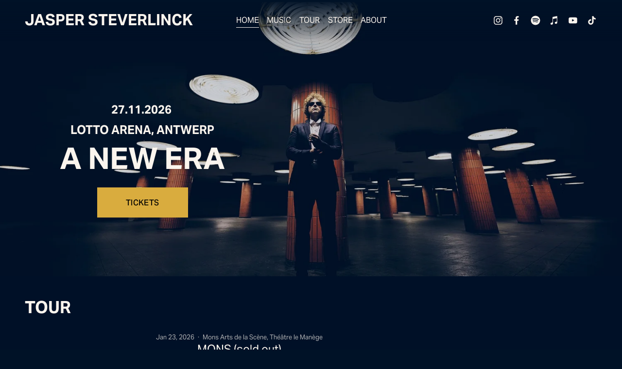

--- FILE ---
content_type: text/html;charset=utf-8
request_url: https://www.jaspersteverlinck.com/
body_size: 33313
content:
<!doctype html>
<html xmlns:og="http://opengraphprotocol.org/schema/" xmlns:fb="http://www.facebook.com/2008/fbml" lang="en-US"  >
  <head>
    <meta http-equiv="X-UA-Compatible" content="IE=edge,chrome=1">
    <meta name="viewport" content="width=device-width, initial-scale=1">
    <!-- This is Squarespace. --><!-- jaspersteverlinck -->
<base href="">
<meta charset="utf-8" />
<title>Jasper Steverlinck</title>
<meta http-equiv="Accept-CH" content="Sec-CH-UA-Platform-Version, Sec-CH-UA-Model" /><link rel="icon" type="image/x-icon" href="https://images.squarespace-cdn.com/content/v1/66b6176d1a6c7a3f23d4eb8f/ec6149ee-6056-4c00-b077-f5708445d5ae/favicon.ico"/>
<link rel="canonical" href="https://www.jaspersteverlinck.com"/>
<meta property="og:site_name" content="JASPER STEVERLINCK"/>
<meta property="og:title" content="Jasper Steverlinck"/>
<meta property="og:url" content="https://www.jaspersteverlinck.com"/>
<meta property="og:type" content="website"/>
<meta property="og:description" content="Official website of singer songwriter Jasper Steverlinck. Find tour dates, buy tickets, visit the store and listen to his new music."/>
<meta property="og:image" content="http://static1.squarespace.com/static/66b6176d1a6c7a3f23d4eb8f/t/670e8df676df0443a7d8d070/1732273658678/Jasper+Steverlinck-53.jpg?format=1500w"/>
<meta property="og:image:width" content="1500"/>
<meta property="og:image:height" content="1526"/>
<meta itemprop="name" content="Jasper Steverlinck"/>
<meta itemprop="url" content="https://www.jaspersteverlinck.com"/>
<meta itemprop="description" content="Official website of singer songwriter Jasper Steverlinck. Find tour dates, buy tickets, visit the store and listen to his new music."/>
<meta itemprop="thumbnailUrl" content="http://static1.squarespace.com/static/66b6176d1a6c7a3f23d4eb8f/t/670e8df676df0443a7d8d070/1732273658678/Jasper+Steverlinck-53.jpg?format=1500w"/>
<link rel="image_src" href="http://static1.squarespace.com/static/66b6176d1a6c7a3f23d4eb8f/t/670e8df676df0443a7d8d070/1732273658678/Jasper+Steverlinck-53.jpg?format=1500w" />
<meta itemprop="image" content="http://static1.squarespace.com/static/66b6176d1a6c7a3f23d4eb8f/t/670e8df676df0443a7d8d070/1732273658678/Jasper+Steverlinck-53.jpg?format=1500w"/>
<meta name="twitter:title" content="Jasper Steverlinck"/>
<meta name="twitter:image" content="http://static1.squarespace.com/static/66b6176d1a6c7a3f23d4eb8f/t/670e8df676df0443a7d8d070/1732273658678/Jasper+Steverlinck-53.jpg?format=1500w"/>
<meta name="twitter:url" content="https://www.jaspersteverlinck.com"/>
<meta name="twitter:card" content="summary"/>
<meta name="twitter:description" content="Official website of singer songwriter Jasper Steverlinck. Find tour dates, buy tickets, visit the store and listen to his new music."/>
<meta name="description" content="Official website of singer songwriter Jasper Steverlinck. Find tour dates, 
buy tickets, visit the store and listen to his new music." />
<link rel="preconnect" href="https://images.squarespace-cdn.com">
<link rel="preconnect" href="https://use.typekit.net" crossorigin>
<link rel="preconnect" href="https://p.typekit.net" crossorigin>
<script type="text/javascript" src="//use.typekit.net/ik/[base64].js" async fetchpriority="high" onload="try{Typekit.load();}catch(e){} document.documentElement.classList.remove('wf-loading');"></script>
<script>document.documentElement.classList.add('wf-loading')</script>
<style>@keyframes fonts-loading { 0%, 99% { color: transparent; } } html.wf-loading * { animation: fonts-loading 3s; }</style>
<script type="text/javascript" crossorigin="anonymous" defer="true" nomodule="nomodule" src="//assets.squarespace.com/@sqs/polyfiller/1.6/legacy.js"></script>
<script type="text/javascript" crossorigin="anonymous" defer="true" src="//assets.squarespace.com/@sqs/polyfiller/1.6/modern.js"></script>
<script type="text/javascript">SQUARESPACE_ROLLUPS = {};</script>
<script>(function(rollups, name) { if (!rollups[name]) { rollups[name] = {}; } rollups[name].js = ["//assets.squarespace.com/universal/scripts-compressed/extract-css-runtime-c5774f864f44cefb-min.en-US.js"]; })(SQUARESPACE_ROLLUPS, 'squarespace-extract_css_runtime');</script>
<script crossorigin="anonymous" src="//assets.squarespace.com/universal/scripts-compressed/extract-css-runtime-c5774f864f44cefb-min.en-US.js" defer ></script><script>(function(rollups, name) { if (!rollups[name]) { rollups[name] = {}; } rollups[name].js = ["//assets.squarespace.com/universal/scripts-compressed/extract-css-moment-js-vendor-6f2a1f6ec9a41489-min.en-US.js"]; })(SQUARESPACE_ROLLUPS, 'squarespace-extract_css_moment_js_vendor');</script>
<script crossorigin="anonymous" src="//assets.squarespace.com/universal/scripts-compressed/extract-css-moment-js-vendor-6f2a1f6ec9a41489-min.en-US.js" defer ></script><script>(function(rollups, name) { if (!rollups[name]) { rollups[name] = {}; } rollups[name].js = ["//assets.squarespace.com/universal/scripts-compressed/cldr-resource-pack-22ed584d99d9b83d-min.en-US.js"]; })(SQUARESPACE_ROLLUPS, 'squarespace-cldr_resource_pack');</script>
<script crossorigin="anonymous" src="//assets.squarespace.com/universal/scripts-compressed/cldr-resource-pack-22ed584d99d9b83d-min.en-US.js" defer ></script><script>(function(rollups, name) { if (!rollups[name]) { rollups[name] = {}; } rollups[name].js = ["//assets.squarespace.com/universal/scripts-compressed/common-vendors-stable-fbd854d40b0804b7-min.en-US.js"]; })(SQUARESPACE_ROLLUPS, 'squarespace-common_vendors_stable');</script>
<script crossorigin="anonymous" src="//assets.squarespace.com/universal/scripts-compressed/common-vendors-stable-fbd854d40b0804b7-min.en-US.js" defer ></script><script>(function(rollups, name) { if (!rollups[name]) { rollups[name] = {}; } rollups[name].js = ["//assets.squarespace.com/universal/scripts-compressed/common-vendors-7052b75402b03b15-min.en-US.js"]; })(SQUARESPACE_ROLLUPS, 'squarespace-common_vendors');</script>
<script crossorigin="anonymous" src="//assets.squarespace.com/universal/scripts-compressed/common-vendors-7052b75402b03b15-min.en-US.js" defer ></script><script>(function(rollups, name) { if (!rollups[name]) { rollups[name] = {}; } rollups[name].js = ["//assets.squarespace.com/universal/scripts-compressed/common-464a82bb0c34f132-min.en-US.js"]; })(SQUARESPACE_ROLLUPS, 'squarespace-common');</script>
<script crossorigin="anonymous" src="//assets.squarespace.com/universal/scripts-compressed/common-464a82bb0c34f132-min.en-US.js" defer ></script><script>(function(rollups, name) { if (!rollups[name]) { rollups[name] = {}; } rollups[name].js = ["//assets.squarespace.com/universal/scripts-compressed/commerce-7b88809b6d017dc2-min.en-US.js"]; })(SQUARESPACE_ROLLUPS, 'squarespace-commerce');</script>
<script crossorigin="anonymous" src="//assets.squarespace.com/universal/scripts-compressed/commerce-7b88809b6d017dc2-min.en-US.js" defer ></script><script>(function(rollups, name) { if (!rollups[name]) { rollups[name] = {}; } rollups[name].css = ["//assets.squarespace.com/universal/styles-compressed/commerce-83c2ba8ee275c4af-min.en-US.css"]; })(SQUARESPACE_ROLLUPS, 'squarespace-commerce');</script>
<link rel="stylesheet" type="text/css" href="//assets.squarespace.com/universal/styles-compressed/commerce-83c2ba8ee275c4af-min.en-US.css"><script>(function(rollups, name) { if (!rollups[name]) { rollups[name] = {}; } rollups[name].js = ["//assets.squarespace.com/universal/scripts-compressed/user-account-core-1b2bcf21f9531ec4-min.en-US.js"]; })(SQUARESPACE_ROLLUPS, 'squarespace-user_account_core');</script>
<script crossorigin="anonymous" src="//assets.squarespace.com/universal/scripts-compressed/user-account-core-1b2bcf21f9531ec4-min.en-US.js" defer ></script><script>(function(rollups, name) { if (!rollups[name]) { rollups[name] = {}; } rollups[name].css = ["//assets.squarespace.com/universal/styles-compressed/user-account-core-70c8115da1e1c15c-min.en-US.css"]; })(SQUARESPACE_ROLLUPS, 'squarespace-user_account_core');</script>
<link rel="stylesheet" type="text/css" href="//assets.squarespace.com/universal/styles-compressed/user-account-core-70c8115da1e1c15c-min.en-US.css"><script>(function(rollups, name) { if (!rollups[name]) { rollups[name] = {}; } rollups[name].js = ["//assets.squarespace.com/universal/scripts-compressed/performance-ad9e27deecfccdcd-min.en-US.js"]; })(SQUARESPACE_ROLLUPS, 'squarespace-performance');</script>
<script crossorigin="anonymous" src="//assets.squarespace.com/universal/scripts-compressed/performance-ad9e27deecfccdcd-min.en-US.js" defer ></script><script data-name="static-context">Static = window.Static || {}; Static.SQUARESPACE_CONTEXT = {"betaFeatureFlags":["new_stacked_index","i18n_beta_website_locales","campaigns_new_image_layout_picker","marketing_automations","member_areas_feature","campaigns_thumbnail_layout","enable_form_submission_trigger","commerce-product-forms-rendering","supports_versioned_template_assets","campaigns_discount_section_in_blasts","override_block_styles","scripts_defer","campaigns_import_discounts","campaigns_discount_section_in_automations","nested_categories","modernized-pdp-m2-enabled","marketing_landing_page","section-sdk-plp-list-view-atc-button-enabled","contacts_and_campaigns_redesign","campaigns_merch_state"],"facebookAppId":"314192535267336","facebookApiVersion":"v6.0","rollups":{"squarespace-announcement-bar":{"js":"//assets.squarespace.com/universal/scripts-compressed/announcement-bar-cbedc76c6324797f-min.en-US.js"},"squarespace-audio-player":{"css":"//assets.squarespace.com/universal/styles-compressed/audio-player-b05f5197a871c566-min.en-US.css","js":"//assets.squarespace.com/universal/scripts-compressed/audio-player-da2700baaad04b07-min.en-US.js"},"squarespace-blog-collection-list":{"css":"//assets.squarespace.com/universal/styles-compressed/blog-collection-list-b4046463b72f34e2-min.en-US.css","js":"//assets.squarespace.com/universal/scripts-compressed/blog-collection-list-f78db80fc1cd6fce-min.en-US.js"},"squarespace-calendar-block-renderer":{"css":"//assets.squarespace.com/universal/styles-compressed/calendar-block-renderer-b72d08ba4421f5a0-min.en-US.css","js":"//assets.squarespace.com/universal/scripts-compressed/calendar-block-renderer-867a1d519964ab77-min.en-US.js"},"squarespace-chartjs-helpers":{"css":"//assets.squarespace.com/universal/styles-compressed/chartjs-helpers-96b256171ee039c1-min.en-US.css","js":"//assets.squarespace.com/universal/scripts-compressed/chartjs-helpers-4fd57f343946d08e-min.en-US.js"},"squarespace-comments":{"css":"//assets.squarespace.com/universal/styles-compressed/comments-621cedd89299c26d-min.en-US.css","js":"//assets.squarespace.com/universal/scripts-compressed/comments-cc444fae3fead46c-min.en-US.js"},"squarespace-custom-css-popup":{"css":"//assets.squarespace.com/universal/styles-compressed/custom-css-popup-2521e9fac704ef13-min.en-US.css","js":"//assets.squarespace.com/universal/scripts-compressed/custom-css-popup-a8c3b9321145de8d-min.en-US.js"},"squarespace-dialog":{"css":"//assets.squarespace.com/universal/styles-compressed/dialog-f9093f2d526b94df-min.en-US.css","js":"//assets.squarespace.com/universal/scripts-compressed/dialog-45f2a86bb0fad8dc-min.en-US.js"},"squarespace-events-collection":{"css":"//assets.squarespace.com/universal/styles-compressed/events-collection-b72d08ba4421f5a0-min.en-US.css","js":"//assets.squarespace.com/universal/scripts-compressed/events-collection-14cfd7ddff021d8b-min.en-US.js"},"squarespace-form-rendering-utils":{"js":"//assets.squarespace.com/universal/scripts-compressed/form-rendering-utils-2823e76ff925bfc2-min.en-US.js"},"squarespace-forms":{"css":"//assets.squarespace.com/universal/styles-compressed/forms-0afd3c6ac30bbab1-min.en-US.css","js":"//assets.squarespace.com/universal/scripts-compressed/forms-9b71770e3caa3dc7-min.en-US.js"},"squarespace-gallery-collection-list":{"css":"//assets.squarespace.com/universal/styles-compressed/gallery-collection-list-b4046463b72f34e2-min.en-US.css","js":"//assets.squarespace.com/universal/scripts-compressed/gallery-collection-list-07747667a3187b76-min.en-US.js"},"squarespace-image-zoom":{"css":"//assets.squarespace.com/universal/styles-compressed/image-zoom-b4046463b72f34e2-min.en-US.css","js":"//assets.squarespace.com/universal/scripts-compressed/image-zoom-60c18dc5f8f599ea-min.en-US.js"},"squarespace-pinterest":{"css":"//assets.squarespace.com/universal/styles-compressed/pinterest-b4046463b72f34e2-min.en-US.css","js":"//assets.squarespace.com/universal/scripts-compressed/pinterest-11a90aa8ae197c86-min.en-US.js"},"squarespace-popup-overlay":{"css":"//assets.squarespace.com/universal/styles-compressed/popup-overlay-b742b752f5880972-min.en-US.css","js":"//assets.squarespace.com/universal/scripts-compressed/popup-overlay-2b60d0db5b93df47-min.en-US.js"},"squarespace-product-quick-view":{"css":"//assets.squarespace.com/universal/styles-compressed/product-quick-view-38b079e24749700e-min.en-US.css","js":"//assets.squarespace.com/universal/scripts-compressed/product-quick-view-92a3774035ca7328-min.en-US.js"},"squarespace-products-collection-item-v2":{"css":"//assets.squarespace.com/universal/styles-compressed/products-collection-item-v2-b4046463b72f34e2-min.en-US.css","js":"//assets.squarespace.com/universal/scripts-compressed/products-collection-item-v2-e3a3f101748fca6e-min.en-US.js"},"squarespace-products-collection-list-v2":{"css":"//assets.squarespace.com/universal/styles-compressed/products-collection-list-v2-b4046463b72f34e2-min.en-US.css","js":"//assets.squarespace.com/universal/scripts-compressed/products-collection-list-v2-eedc544f4cc56af4-min.en-US.js"},"squarespace-search-page":{"css":"//assets.squarespace.com/universal/styles-compressed/search-page-90a67fc09b9b32c6-min.en-US.css","js":"//assets.squarespace.com/universal/scripts-compressed/search-page-e64261438cc72da8-min.en-US.js"},"squarespace-search-preview":{"js":"//assets.squarespace.com/universal/scripts-compressed/search-preview-5d7891e0abe27f45-min.en-US.js"},"squarespace-simple-liking":{"css":"//assets.squarespace.com/universal/styles-compressed/simple-liking-701bf8bbc05ec6aa-min.en-US.css","js":"//assets.squarespace.com/universal/scripts-compressed/simple-liking-c63bf8989a1c119a-min.en-US.js"},"squarespace-social-buttons":{"css":"//assets.squarespace.com/universal/styles-compressed/social-buttons-95032e5fa98e47a5-min.en-US.css","js":"//assets.squarespace.com/universal/scripts-compressed/social-buttons-0839ae7d1715ddd3-min.en-US.js"},"squarespace-tourdates":{"css":"//assets.squarespace.com/universal/styles-compressed/tourdates-b4046463b72f34e2-min.en-US.css","js":"//assets.squarespace.com/universal/scripts-compressed/tourdates-3d0769ff3268f527-min.en-US.js"},"squarespace-website-overlays-manager":{"css":"//assets.squarespace.com/universal/styles-compressed/website-overlays-manager-07ea5a4e004e6710-min.en-US.css","js":"//assets.squarespace.com/universal/scripts-compressed/website-overlays-manager-532fc21fb15f0ba1-min.en-US.js"}},"pageType":2,"website":{"id":"66b6176d1a6c7a3f23d4eb8f","identifier":"jaspersteverlinck","websiteType":1,"contentModifiedOn":1767710107064,"cloneable":false,"hasBeenCloneable":false,"siteStatus":{},"language":"en-US","translationLocale":"en-US","formattingLocale":"en-US","timeZone":"Europe/Brussels","machineTimeZoneOffset":3600000,"timeZoneOffset":3600000,"timeZoneAbbr":"CET","siteTitle":"JASPER STEVERLINCK","fullSiteTitle":"Jasper Steverlinck","location":{"addressLine1":"","addressLine2":"","addressCountry":""},"shareButtonOptions":{"4":true,"6":true,"7":true,"8":true,"2":true,"3":true,"1":true},"authenticUrl":"https://www.jaspersteverlinck.com","internalUrl":"https://jaspersteverlinck.squarespace.com","baseUrl":"https://www.jaspersteverlinck.com","primaryDomain":"www.jaspersteverlinck.com","sslSetting":3,"isHstsEnabled":true,"socialAccounts":[{"serviceId":64,"screenname":"Instagram","addedOn":1723209855437,"profileUrl":"https://www.instagram.com/jaspersteverlinck/ ","iconEnabled":true,"serviceName":"instagram-unauth"},{"serviceId":60,"screenname":"Facebook","addedOn":1723209833524,"profileUrl":"https://www.facebook.com/JasperSteverlinck ","iconEnabled":true,"serviceName":"facebook-unauth"},{"serviceId":71,"screenname":"Spotify","addedOn":1723209865020,"profileUrl":"https://open.spotify.com/artist/5M9Q9H6jHj5txCVX5KSM8V?si=pudMCj1vSi6wJPsU8rKA8A ","iconEnabled":true,"serviceName":"spotify-unauth"},{"serviceId":27,"userName":"iTunes Store","screenname":"iTunes Store","addedOn":1723209872951,"profileUrl":"https://music.apple.com/be/artist/jasper-steverlinck/27515416 ","iconEnabled":true,"serviceName":"itunes"},{"serviceId":69,"screenname":"YouTube","addedOn":1723209882150,"profileUrl":"https://www.youtube.com/@JasperSteverlinck ","iconEnabled":true,"serviceName":"youtube-unauth"},{"serviceId":82,"screenname":"TikTok","addedOn":1723209889991,"profileUrl":"https://www.tiktok.com/@jasper.steverlinck?is_from_webapp=1&amp;sender_device=pc ","iconEnabled":true,"serviceName":"tiktok-unauth"}],"typekitId":"","statsMigrated":false,"imageMetadataProcessingEnabled":false,"screenshotId":"5dd98ebc7c4f9d4dc80ad24a8bf251be383f2998b15f1beb02b2077b63ca95fb","captchaSettings":{"siteKey":"","enabledForDonations":false},"showOwnerLogin":false},"websiteSettings":{"id":"66b6176d1a6c7a3f23d4eb92","websiteId":"66b6176d1a6c7a3f23d4eb8f","subjects":[],"country":"BE","state":"","simpleLikingEnabled":true,"mobileInfoBarSettings":{"isContactEmailEnabled":false,"isContactPhoneNumberEnabled":false,"isLocationEnabled":false,"isBusinessHoursEnabled":false},"announcementBarSettings":{},"commentLikesAllowed":true,"commentAnonAllowed":true,"commentThreaded":true,"commentApprovalRequired":false,"commentAvatarsOn":true,"commentSortType":2,"commentFlagThreshold":0,"commentFlagsAllowed":true,"commentEnableByDefault":true,"commentDisableAfterDaysDefault":0,"disqusShortname":"","commentsEnabled":false,"contactPhoneNumber":"","businessHours":{"monday":{"text":"","ranges":[{}]},"tuesday":{"text":"","ranges":[{}]},"wednesday":{"text":"","ranges":[{}]},"thursday":{"text":"","ranges":[{}]},"friday":{"text":"","ranges":[{}]},"saturday":{"text":"","ranges":[{}]},"sunday":{"text":"","ranges":[{}]}},"storeSettings":{"returnPolicy":null,"termsOfService":null,"privacyPolicy":null,"expressCheckout":false,"continueShoppingLinkUrl":"store","useLightCart":false,"showNoteField":false,"shippingCountryDefaultValue":"BE","billToShippingDefaultValue":true,"showShippingPhoneNumber":true,"isShippingPhoneRequired":true,"showBillingPhoneNumber":true,"isBillingPhoneRequired":true,"currenciesSupported":["USD","ARS","AUD","BRL","CAD","CHF","COP","CZK","DKK","EUR","GBP","HKD","IDR","ILS","INR","JPY","MXN","MYR","NOK","NZD","PHP","PLN","RUB","SEK","SGD","THB","ZAR"],"defaultCurrency":"EUR","selectedCurrency":"EUR","measurementStandard":1,"showCustomCheckoutForm":false,"checkoutPageMarketingOptInEnabled":true,"enableMailingListOptInByDefault":true,"sameAsRetailLocation":false,"merchandisingSettings":{"scarcityEnabledOnProductItems":false,"scarcityEnabledOnProductBlocks":false,"scarcityMessageType":"DEFAULT_SCARCITY_MESSAGE","scarcityThreshold":10,"multipleQuantityAllowedForServices":true,"restockNotificationsEnabled":false,"restockNotificationsSuccessText":"","restockNotificationsMailingListSignUpEnabled":false,"relatedProductsEnabled":false,"relatedProductsOrdering":"random","customSoldOutText":"Sold Out","soldOutVariantsDropdownDisabled":false,"productComposerOptedIn":false,"productComposerABTestOptedOut":false,"productReviewsEnabled":false,"displayNativeProductReviewsEnabled":false,"displayImportedProductReviewsEnabled":false,"productReviewsDisplayScope":"ALL_REVIEWS","productReviewsMerchantEmailEnabled":false,"hasOptedToCollectNativeReviews":false},"minimumOrderSubtotalEnabled":false,"minimumOrderSubtotal":{"currency":"EUR","value":"0.00"},"addToCartConfirmationType":2,"isLive":true,"multipleQuantityAllowedForServices":true},"useEscapeKeyToLogin":false,"ssBadgeType":1,"ssBadgePosition":4,"ssBadgeVisibility":1,"ssBadgeDevices":1,"pinterestOverlayOptions":{"mode":"disabled"},"userAccountsSettings":{"loginAllowed":true,"signupAllowed":true}},"cookieSettings":{"isCookieBannerEnabled":false,"isRestrictiveCookiePolicyEnabled":false,"cookieBannerText":"","cookieBannerTheme":"","cookieBannerVariant":"","cookieBannerPosition":"","cookieBannerCtaVariant":"","cookieBannerCtaText":"","cookieBannerAcceptType":"OPT_IN","cookieBannerOptOutCtaText":"","cookieBannerHasOptOut":false,"cookieBannerHasManageCookies":true,"cookieBannerManageCookiesLabel":"","cookieBannerSavedPreferencesText":"","cookieBannerSavedPreferencesLayout":"PILL"},"websiteCloneable":false,"collection":{"title":"HOME","id":"66b618100967010723048696","fullUrl":"/","type":10,"permissionType":1},"subscribed":false,"appDomain":"squarespace.com","templateTweakable":true,"tweakJSON":{"form-use-theme-colors":"false","header-logo-height":"36px","header-mobile-logo-max-height":"26px","header-vert-padding":"1.6vw","header-width":"Inset","maxPageWidth":"1800px","mobile-header-vert-padding":"6vw","pagePadding":"4vw","tweak-blog-alternating-side-by-side-image-aspect-ratio":"1:1 Square","tweak-blog-alternating-side-by-side-image-spacing":"5%","tweak-blog-alternating-side-by-side-meta-spacing":"15px","tweak-blog-alternating-side-by-side-primary-meta":"Categories","tweak-blog-alternating-side-by-side-read-more-spacing":"5px","tweak-blog-alternating-side-by-side-secondary-meta":"Date","tweak-blog-basic-grid-columns":"2","tweak-blog-basic-grid-image-aspect-ratio":"3:2 Standard","tweak-blog-basic-grid-image-spacing":"30px","tweak-blog-basic-grid-meta-spacing":"15px","tweak-blog-basic-grid-primary-meta":"Categories","tweak-blog-basic-grid-read-more-spacing":"15px","tweak-blog-basic-grid-secondary-meta":"Date","tweak-blog-item-custom-width":"60","tweak-blog-item-show-author-profile":"true","tweak-blog-item-width":"Narrow","tweak-blog-masonry-columns":"2","tweak-blog-masonry-horizontal-spacing":"150px","tweak-blog-masonry-image-spacing":"25px","tweak-blog-masonry-meta-spacing":"20px","tweak-blog-masonry-primary-meta":"Categories","tweak-blog-masonry-read-more-spacing":"5px","tweak-blog-masonry-secondary-meta":"Date","tweak-blog-masonry-vertical-spacing":"100px","tweak-blog-side-by-side-image-aspect-ratio":"1:1 Square","tweak-blog-side-by-side-image-spacing":"6%","tweak-blog-side-by-side-meta-spacing":"20px","tweak-blog-side-by-side-primary-meta":"Categories","tweak-blog-side-by-side-read-more-spacing":"5px","tweak-blog-side-by-side-secondary-meta":"Date","tweak-blog-single-column-image-spacing":"40px","tweak-blog-single-column-meta-spacing":"30px","tweak-blog-single-column-primary-meta":"Categories","tweak-blog-single-column-read-more-spacing":"30px","tweak-blog-single-column-secondary-meta":"Date","tweak-events-stacked-show-thumbnails":"false","tweak-events-stacked-thumbnail-size":"1:1 Square","tweak-fixed-header":"true","tweak-fixed-header-style":"Scroll Back","tweak-global-animations-animation-curve":"ease","tweak-global-animations-animation-delay":"0.1s","tweak-global-animations-animation-duration":"0.1s","tweak-global-animations-animation-style":"fade","tweak-global-animations-animation-type":"none","tweak-global-animations-complexity-level":"detailed","tweak-global-animations-enabled":"false","tweak-portfolio-grid-basic-custom-height":"50","tweak-portfolio-grid-overlay-custom-height":"50","tweak-portfolio-hover-follow-acceleration":"10%","tweak-portfolio-hover-follow-animation-duration":"Medium","tweak-portfolio-hover-follow-animation-type":"Fade","tweak-portfolio-hover-follow-delimiter":"Forward Slash","tweak-portfolio-hover-follow-front":"false","tweak-portfolio-hover-follow-layout":"Inline","tweak-portfolio-hover-follow-size":"75","tweak-portfolio-hover-follow-text-spacing-x":"1.5","tweak-portfolio-hover-follow-text-spacing-y":"1.5","tweak-portfolio-hover-static-animation-duration":"Medium","tweak-portfolio-hover-static-animation-type":"Scale Up","tweak-portfolio-hover-static-delimiter":"Forward Slash","tweak-portfolio-hover-static-front":"false","tweak-portfolio-hover-static-layout":"Stacked","tweak-portfolio-hover-static-size":"75","tweak-portfolio-hover-static-text-spacing-x":"1.5","tweak-portfolio-hover-static-text-spacing-y":"1.5","tweak-portfolio-index-background-animation-duration":"Medium","tweak-portfolio-index-background-animation-type":"Fade","tweak-portfolio-index-background-custom-height":"50","tweak-portfolio-index-background-delimiter":"None","tweak-portfolio-index-background-height":"Large","tweak-portfolio-index-background-horizontal-alignment":"Center","tweak-portfolio-index-background-link-format":"Stacked","tweak-portfolio-index-background-persist":"false","tweak-portfolio-index-background-vertical-alignment":"Middle","tweak-portfolio-index-background-width":"Full Bleed","tweak-product-basic-item-click-action":"None","tweak-product-basic-item-gallery-aspect-ratio":"3:4 Three-Four (Vertical)","tweak-product-basic-item-gallery-design":"Slideshow","tweak-product-basic-item-gallery-width":"50%","tweak-product-basic-item-hover-action":"None","tweak-product-basic-item-image-spacing":"3vw","tweak-product-basic-item-image-zoom-factor":"1.75","tweak-product-basic-item-product-variant-display":"Dropdown","tweak-product-basic-item-thumbnail-placement":"Side","tweak-product-basic-item-variant-picker-layout":"Dropdowns","tweak-products-add-to-cart-button":"false","tweak-products-columns":"3","tweak-products-gutter-column":"2vw","tweak-products-gutter-row":"3vw","tweak-products-header-text-alignment":"Middle","tweak-products-image-aspect-ratio":"1:1 Square","tweak-products-image-text-spacing":"1vw","tweak-products-mobile-columns":"1","tweak-products-text-alignment":"Left","tweak-products-width":"Inset","tweak-transparent-header":"false"},"templateId":"5c5a519771c10ba3470d8101","templateVersion":"7.1","pageFeatures":[1,2,4],"gmRenderKey":"QUl6YVN5Q0JUUk9xNkx1dkZfSUUxcjQ2LVQ0QWVUU1YtMGQ3bXk4","templateScriptsRootUrl":"https://static1.squarespace.com/static/vta/5c5a519771c10ba3470d8101/scripts/","impersonatedSession":false,"tzData":{"zones":[[60,"EU","CE%sT",null]],"rules":{"EU":[[1981,"max",null,"Mar","lastSun","1:00u","1:00","S"],[1996,"max",null,"Oct","lastSun","1:00u","0",null]]}},"showAnnouncementBar":false,"recaptchaEnterpriseContext":{"recaptchaEnterpriseSiteKey":"6LdDFQwjAAAAAPigEvvPgEVbb7QBm-TkVJdDTlAv"},"i18nContext":{"timeZoneData":{"id":"Europe/Brussels","name":"Central European Time"}},"env":"PRODUCTION","visitorFormContext":{"formFieldFormats":{"initialNameOrder":"GIVEN_FIRST","initialPhoneFormat":{"id":0,"type":"PHONE_NUMBER","country":"BE","labelLocale":"en-US","fields":[{"type":"FIELD","label":"1","identifier":"1","length":3,"required":false,"metadata":{}},{"type":"SEPARATOR","label":" ","identifier":"Space","length":0,"required":false,"metadata":{}},{"type":"FIELD","label":"2","identifier":"2","length":2,"required":false,"metadata":{}},{"type":"SEPARATOR","label":" ","identifier":"Space","length":0,"required":false,"metadata":{}},{"type":"FIELD","label":"3","identifier":"3","length":2,"required":false,"metadata":{}},{"type":"SEPARATOR","label":" ","identifier":"Space","length":0,"required":false,"metadata":{}},{"type":"FIELD","label":"4","identifier":"4","length":13,"required":false,"metadata":{}}]},"countries":[{"name":"Afghanistan","code":"AF","phoneCode":"+93"},{"name":"\u00C5land Islands","code":"AX","phoneCode":"+358"},{"name":"Albania","code":"AL","phoneCode":"+355"},{"name":"Algeria","code":"DZ","phoneCode":"+213"},{"name":"American Samoa","code":"AS","phoneCode":"+1"},{"name":"Andorra","code":"AD","phoneCode":"+376"},{"name":"Angola","code":"AO","phoneCode":"+244"},{"name":"Anguilla","code":"AI","phoneCode":"+1"},{"name":"Antigua & Barbuda","code":"AG","phoneCode":"+1"},{"name":"Argentina","code":"AR","phoneCode":"+54"},{"name":"Armenia","code":"AM","phoneCode":"+374"},{"name":"Aruba","code":"AW","phoneCode":"+297"},{"name":"Ascension Island","code":"AC","phoneCode":"+247"},{"name":"Australia","code":"AU","phoneCode":"+61"},{"name":"Austria","code":"AT","phoneCode":"+43"},{"name":"Azerbaijan","code":"AZ","phoneCode":"+994"},{"name":"Bahamas","code":"BS","phoneCode":"+1"},{"name":"Bahrain","code":"BH","phoneCode":"+973"},{"name":"Bangladesh","code":"BD","phoneCode":"+880"},{"name":"Barbados","code":"BB","phoneCode":"+1"},{"name":"Belarus","code":"BY","phoneCode":"+375"},{"name":"Belgium","code":"BE","phoneCode":"+32"},{"name":"Belize","code":"BZ","phoneCode":"+501"},{"name":"Benin","code":"BJ","phoneCode":"+229"},{"name":"Bermuda","code":"BM","phoneCode":"+1"},{"name":"Bhutan","code":"BT","phoneCode":"+975"},{"name":"Bolivia","code":"BO","phoneCode":"+591"},{"name":"Bosnia & Herzegovina","code":"BA","phoneCode":"+387"},{"name":"Botswana","code":"BW","phoneCode":"+267"},{"name":"Brazil","code":"BR","phoneCode":"+55"},{"name":"British Indian Ocean Territory","code":"IO","phoneCode":"+246"},{"name":"British Virgin Islands","code":"VG","phoneCode":"+1"},{"name":"Brunei","code":"BN","phoneCode":"+673"},{"name":"Bulgaria","code":"BG","phoneCode":"+359"},{"name":"Burkina Faso","code":"BF","phoneCode":"+226"},{"name":"Burundi","code":"BI","phoneCode":"+257"},{"name":"Cambodia","code":"KH","phoneCode":"+855"},{"name":"Cameroon","code":"CM","phoneCode":"+237"},{"name":"Canada","code":"CA","phoneCode":"+1"},{"name":"Cape Verde","code":"CV","phoneCode":"+238"},{"name":"Caribbean Netherlands","code":"BQ","phoneCode":"+599"},{"name":"Cayman Islands","code":"KY","phoneCode":"+1"},{"name":"Central African Republic","code":"CF","phoneCode":"+236"},{"name":"Chad","code":"TD","phoneCode":"+235"},{"name":"Chile","code":"CL","phoneCode":"+56"},{"name":"China","code":"CN","phoneCode":"+86"},{"name":"Christmas Island","code":"CX","phoneCode":"+61"},{"name":"Cocos (Keeling) Islands","code":"CC","phoneCode":"+61"},{"name":"Colombia","code":"CO","phoneCode":"+57"},{"name":"Comoros","code":"KM","phoneCode":"+269"},{"name":"Congo - Brazzaville","code":"CG","phoneCode":"+242"},{"name":"Congo - Kinshasa","code":"CD","phoneCode":"+243"},{"name":"Cook Islands","code":"CK","phoneCode":"+682"},{"name":"Costa Rica","code":"CR","phoneCode":"+506"},{"name":"C\u00F4te d\u2019Ivoire","code":"CI","phoneCode":"+225"},{"name":"Croatia","code":"HR","phoneCode":"+385"},{"name":"Cuba","code":"CU","phoneCode":"+53"},{"name":"Cura\u00E7ao","code":"CW","phoneCode":"+599"},{"name":"Cyprus","code":"CY","phoneCode":"+357"},{"name":"Czechia","code":"CZ","phoneCode":"+420"},{"name":"Denmark","code":"DK","phoneCode":"+45"},{"name":"Djibouti","code":"DJ","phoneCode":"+253"},{"name":"Dominica","code":"DM","phoneCode":"+1"},{"name":"Dominican Republic","code":"DO","phoneCode":"+1"},{"name":"Ecuador","code":"EC","phoneCode":"+593"},{"name":"Egypt","code":"EG","phoneCode":"+20"},{"name":"El Salvador","code":"SV","phoneCode":"+503"},{"name":"Equatorial Guinea","code":"GQ","phoneCode":"+240"},{"name":"Eritrea","code":"ER","phoneCode":"+291"},{"name":"Estonia","code":"EE","phoneCode":"+372"},{"name":"Eswatini","code":"SZ","phoneCode":"+268"},{"name":"Ethiopia","code":"ET","phoneCode":"+251"},{"name":"Falkland Islands","code":"FK","phoneCode":"+500"},{"name":"Faroe Islands","code":"FO","phoneCode":"+298"},{"name":"Fiji","code":"FJ","phoneCode":"+679"},{"name":"Finland","code":"FI","phoneCode":"+358"},{"name":"France","code":"FR","phoneCode":"+33"},{"name":"French Guiana","code":"GF","phoneCode":"+594"},{"name":"French Polynesia","code":"PF","phoneCode":"+689"},{"name":"Gabon","code":"GA","phoneCode":"+241"},{"name":"Gambia","code":"GM","phoneCode":"+220"},{"name":"Georgia","code":"GE","phoneCode":"+995"},{"name":"Germany","code":"DE","phoneCode":"+49"},{"name":"Ghana","code":"GH","phoneCode":"+233"},{"name":"Gibraltar","code":"GI","phoneCode":"+350"},{"name":"Greece","code":"GR","phoneCode":"+30"},{"name":"Greenland","code":"GL","phoneCode":"+299"},{"name":"Grenada","code":"GD","phoneCode":"+1"},{"name":"Guadeloupe","code":"GP","phoneCode":"+590"},{"name":"Guam","code":"GU","phoneCode":"+1"},{"name":"Guatemala","code":"GT","phoneCode":"+502"},{"name":"Guernsey","code":"GG","phoneCode":"+44"},{"name":"Guinea","code":"GN","phoneCode":"+224"},{"name":"Guinea-Bissau","code":"GW","phoneCode":"+245"},{"name":"Guyana","code":"GY","phoneCode":"+592"},{"name":"Haiti","code":"HT","phoneCode":"+509"},{"name":"Honduras","code":"HN","phoneCode":"+504"},{"name":"Hong Kong SAR China","code":"HK","phoneCode":"+852"},{"name":"Hungary","code":"HU","phoneCode":"+36"},{"name":"Iceland","code":"IS","phoneCode":"+354"},{"name":"India","code":"IN","phoneCode":"+91"},{"name":"Indonesia","code":"ID","phoneCode":"+62"},{"name":"Iran","code":"IR","phoneCode":"+98"},{"name":"Iraq","code":"IQ","phoneCode":"+964"},{"name":"Ireland","code":"IE","phoneCode":"+353"},{"name":"Isle of Man","code":"IM","phoneCode":"+44"},{"name":"Israel","code":"IL","phoneCode":"+972"},{"name":"Italy","code":"IT","phoneCode":"+39"},{"name":"Jamaica","code":"JM","phoneCode":"+1"},{"name":"Japan","code":"JP","phoneCode":"+81"},{"name":"Jersey","code":"JE","phoneCode":"+44"},{"name":"Jordan","code":"JO","phoneCode":"+962"},{"name":"Kazakhstan","code":"KZ","phoneCode":"+7"},{"name":"Kenya","code":"KE","phoneCode":"+254"},{"name":"Kiribati","code":"KI","phoneCode":"+686"},{"name":"Kosovo","code":"XK","phoneCode":"+383"},{"name":"Kuwait","code":"KW","phoneCode":"+965"},{"name":"Kyrgyzstan","code":"KG","phoneCode":"+996"},{"name":"Laos","code":"LA","phoneCode":"+856"},{"name":"Latvia","code":"LV","phoneCode":"+371"},{"name":"Lebanon","code":"LB","phoneCode":"+961"},{"name":"Lesotho","code":"LS","phoneCode":"+266"},{"name":"Liberia","code":"LR","phoneCode":"+231"},{"name":"Libya","code":"LY","phoneCode":"+218"},{"name":"Liechtenstein","code":"LI","phoneCode":"+423"},{"name":"Lithuania","code":"LT","phoneCode":"+370"},{"name":"Luxembourg","code":"LU","phoneCode":"+352"},{"name":"Macao SAR China","code":"MO","phoneCode":"+853"},{"name":"Madagascar","code":"MG","phoneCode":"+261"},{"name":"Malawi","code":"MW","phoneCode":"+265"},{"name":"Malaysia","code":"MY","phoneCode":"+60"},{"name":"Maldives","code":"MV","phoneCode":"+960"},{"name":"Mali","code":"ML","phoneCode":"+223"},{"name":"Malta","code":"MT","phoneCode":"+356"},{"name":"Marshall Islands","code":"MH","phoneCode":"+692"},{"name":"Martinique","code":"MQ","phoneCode":"+596"},{"name":"Mauritania","code":"MR","phoneCode":"+222"},{"name":"Mauritius","code":"MU","phoneCode":"+230"},{"name":"Mayotte","code":"YT","phoneCode":"+262"},{"name":"Mexico","code":"MX","phoneCode":"+52"},{"name":"Micronesia","code":"FM","phoneCode":"+691"},{"name":"Moldova","code":"MD","phoneCode":"+373"},{"name":"Monaco","code":"MC","phoneCode":"+377"},{"name":"Mongolia","code":"MN","phoneCode":"+976"},{"name":"Montenegro","code":"ME","phoneCode":"+382"},{"name":"Montserrat","code":"MS","phoneCode":"+1"},{"name":"Morocco","code":"MA","phoneCode":"+212"},{"name":"Mozambique","code":"MZ","phoneCode":"+258"},{"name":"Myanmar (Burma)","code":"MM","phoneCode":"+95"},{"name":"Namibia","code":"NA","phoneCode":"+264"},{"name":"Nauru","code":"NR","phoneCode":"+674"},{"name":"Nepal","code":"NP","phoneCode":"+977"},{"name":"Netherlands","code":"NL","phoneCode":"+31"},{"name":"New Caledonia","code":"NC","phoneCode":"+687"},{"name":"New Zealand","code":"NZ","phoneCode":"+64"},{"name":"Nicaragua","code":"NI","phoneCode":"+505"},{"name":"Niger","code":"NE","phoneCode":"+227"},{"name":"Nigeria","code":"NG","phoneCode":"+234"},{"name":"Niue","code":"NU","phoneCode":"+683"},{"name":"Norfolk Island","code":"NF","phoneCode":"+672"},{"name":"Northern Mariana Islands","code":"MP","phoneCode":"+1"},{"name":"North Korea","code":"KP","phoneCode":"+850"},{"name":"North Macedonia","code":"MK","phoneCode":"+389"},{"name":"Norway","code":"NO","phoneCode":"+47"},{"name":"Oman","code":"OM","phoneCode":"+968"},{"name":"Pakistan","code":"PK","phoneCode":"+92"},{"name":"Palau","code":"PW","phoneCode":"+680"},{"name":"Palestinian Territories","code":"PS","phoneCode":"+970"},{"name":"Panama","code":"PA","phoneCode":"+507"},{"name":"Papua New Guinea","code":"PG","phoneCode":"+675"},{"name":"Paraguay","code":"PY","phoneCode":"+595"},{"name":"Peru","code":"PE","phoneCode":"+51"},{"name":"Philippines","code":"PH","phoneCode":"+63"},{"name":"Poland","code":"PL","phoneCode":"+48"},{"name":"Portugal","code":"PT","phoneCode":"+351"},{"name":"Puerto Rico","code":"PR","phoneCode":"+1"},{"name":"Qatar","code":"QA","phoneCode":"+974"},{"name":"R\u00E9union","code":"RE","phoneCode":"+262"},{"name":"Romania","code":"RO","phoneCode":"+40"},{"name":"Russia","code":"RU","phoneCode":"+7"},{"name":"Rwanda","code":"RW","phoneCode":"+250"},{"name":"Samoa","code":"WS","phoneCode":"+685"},{"name":"San Marino","code":"SM","phoneCode":"+378"},{"name":"S\u00E3o Tom\u00E9 & Pr\u00EDncipe","code":"ST","phoneCode":"+239"},{"name":"Saudi Arabia","code":"SA","phoneCode":"+966"},{"name":"Senegal","code":"SN","phoneCode":"+221"},{"name":"Serbia","code":"RS","phoneCode":"+381"},{"name":"Seychelles","code":"SC","phoneCode":"+248"},{"name":"Sierra Leone","code":"SL","phoneCode":"+232"},{"name":"Singapore","code":"SG","phoneCode":"+65"},{"name":"Sint Maarten","code":"SX","phoneCode":"+1"},{"name":"Slovakia","code":"SK","phoneCode":"+421"},{"name":"Slovenia","code":"SI","phoneCode":"+386"},{"name":"Solomon Islands","code":"SB","phoneCode":"+677"},{"name":"Somalia","code":"SO","phoneCode":"+252"},{"name":"South Africa","code":"ZA","phoneCode":"+27"},{"name":"South Korea","code":"KR","phoneCode":"+82"},{"name":"South Sudan","code":"SS","phoneCode":"+211"},{"name":"Spain","code":"ES","phoneCode":"+34"},{"name":"Sri Lanka","code":"LK","phoneCode":"+94"},{"name":"St. Barth\u00E9lemy","code":"BL","phoneCode":"+590"},{"name":"St. Helena","code":"SH","phoneCode":"+290"},{"name":"St. Kitts & Nevis","code":"KN","phoneCode":"+1"},{"name":"St. Lucia","code":"LC","phoneCode":"+1"},{"name":"St. Martin","code":"MF","phoneCode":"+590"},{"name":"St. Pierre & Miquelon","code":"PM","phoneCode":"+508"},{"name":"St. Vincent & Grenadines","code":"VC","phoneCode":"+1"},{"name":"Sudan","code":"SD","phoneCode":"+249"},{"name":"Suriname","code":"SR","phoneCode":"+597"},{"name":"Svalbard & Jan Mayen","code":"SJ","phoneCode":"+47"},{"name":"Sweden","code":"SE","phoneCode":"+46"},{"name":"Switzerland","code":"CH","phoneCode":"+41"},{"name":"Syria","code":"SY","phoneCode":"+963"},{"name":"Taiwan","code":"TW","phoneCode":"+886"},{"name":"Tajikistan","code":"TJ","phoneCode":"+992"},{"name":"Tanzania","code":"TZ","phoneCode":"+255"},{"name":"Thailand","code":"TH","phoneCode":"+66"},{"name":"Timor-Leste","code":"TL","phoneCode":"+670"},{"name":"Togo","code":"TG","phoneCode":"+228"},{"name":"Tokelau","code":"TK","phoneCode":"+690"},{"name":"Tonga","code":"TO","phoneCode":"+676"},{"name":"Trinidad & Tobago","code":"TT","phoneCode":"+1"},{"name":"Tristan da Cunha","code":"TA","phoneCode":"+290"},{"name":"Tunisia","code":"TN","phoneCode":"+216"},{"name":"T\u00FCrkiye","code":"TR","phoneCode":"+90"},{"name":"Turkmenistan","code":"TM","phoneCode":"+993"},{"name":"Turks & Caicos Islands","code":"TC","phoneCode":"+1"},{"name":"Tuvalu","code":"TV","phoneCode":"+688"},{"name":"U.S. Virgin Islands","code":"VI","phoneCode":"+1"},{"name":"Uganda","code":"UG","phoneCode":"+256"},{"name":"Ukraine","code":"UA","phoneCode":"+380"},{"name":"United Arab Emirates","code":"AE","phoneCode":"+971"},{"name":"United Kingdom","code":"GB","phoneCode":"+44"},{"name":"United States","code":"US","phoneCode":"+1"},{"name":"Uruguay","code":"UY","phoneCode":"+598"},{"name":"Uzbekistan","code":"UZ","phoneCode":"+998"},{"name":"Vanuatu","code":"VU","phoneCode":"+678"},{"name":"Vatican City","code":"VA","phoneCode":"+39"},{"name":"Venezuela","code":"VE","phoneCode":"+58"},{"name":"Vietnam","code":"VN","phoneCode":"+84"},{"name":"Wallis & Futuna","code":"WF","phoneCode":"+681"},{"name":"Western Sahara","code":"EH","phoneCode":"+212"},{"name":"Yemen","code":"YE","phoneCode":"+967"},{"name":"Zambia","code":"ZM","phoneCode":"+260"},{"name":"Zimbabwe","code":"ZW","phoneCode":"+263"}],"initialAddressFormat":{"id":0,"type":"ADDRESS","country":"BE","labelLocale":"en","fields":[{"type":"FIELD","label":"Address Line 1","identifier":"Line1","length":0,"required":true,"metadata":{"autocomplete":"address-line1"}},{"type":"SEPARATOR","label":"\n","identifier":"Newline","length":0,"required":false,"metadata":{}},{"type":"FIELD","label":"Address Line 2","identifier":"Line2","length":0,"required":false,"metadata":{"autocomplete":"address-line2"}},{"type":"SEPARATOR","label":"\n","identifier":"Newline","length":0,"required":false,"metadata":{}},{"type":"FIELD","label":"Postal Code","identifier":"Zip","length":0,"required":true,"metadata":{"autocomplete":"postal-code"}},{"type":"SEPARATOR","label":" ","identifier":"Space","length":0,"required":false,"metadata":{}},{"type":"FIELD","label":"City","identifier":"City","length":0,"required":true,"metadata":{"autocomplete":"address-level1"}}]}},"localizedStrings":{"validation":{"noValidSelection":"A valid selection must be made.","invalidUrl":"Must be a valid URL.","stringTooLong":"Value should have a length no longer than {0}.","containsInvalidKey":"{0} contains an invalid key.","invalidTwitterUsername":"Must be a valid Twitter username.","valueOutsideRange":"Value must be in the range {0} to {1}.","invalidPassword":"Passwords should not contain whitespace.","missingRequiredSubfields":"{0} is missing required subfields: {1}","invalidCurrency":"Currency value should be formatted like 1234 or 123.99.","invalidMapSize":"Value should contain exactly {0} elements.","subfieldsRequired":"All fields in {0} are required.","formSubmissionFailed":"Form submission failed. Review the following information: {0}.","invalidCountryCode":"Country code should have an optional plus and up to 4 digits.","invalidDate":"This is not a real date.","required":"{0} is required.","invalidStringLength":"Value should be {0} characters long.","invalidEmail":"Email addresses should follow the format user@domain.com.","invalidListLength":"Value should be {0} elements long.","allEmpty":"Please fill out at least one form field.","missingRequiredQuestion":"Missing a required question.","invalidQuestion":"Contained an invalid question.","captchaFailure":"Captcha validation failed. Please try again.","stringTooShort":"Value should have a length of at least {0}.","invalid":"{0} is not valid.","formErrors":"Form Errors","containsInvalidValue":"{0} contains an invalid value.","invalidUnsignedNumber":"Numbers must contain only digits and no other characters.","invalidName":"Valid names contain only letters, numbers, spaces, ', or - characters."},"submit":"Submit","status":{"title":"{@} Block","learnMore":"Learn more"},"name":{"firstName":"First Name","lastName":"Last Name"},"lightbox":{"openForm":"Open Form"},"likert":{"agree":"Agree","stronglyDisagree":"Strongly Disagree","disagree":"Disagree","stronglyAgree":"Strongly Agree","neutral":"Neutral"},"time":{"am":"AM","second":"Second","pm":"PM","minute":"Minute","amPm":"AM/PM","hour":"Hour"},"notFound":"Form not found.","date":{"yyyy":"YYYY","year":"Year","mm":"MM","day":"Day","month":"Month","dd":"DD"},"phone":{"country":"Country","number":"Number","prefix":"Prefix","areaCode":"Area Code","line":"Line"},"submitError":"Unable to submit form. Please try again later.","address":{"stateProvince":"State/Province","country":"Country","zipPostalCode":"Zip/Postal Code","address2":"Address 2","address1":"Address 1","city":"City"},"email":{"signUp":"Sign up for news and updates"},"cannotSubmitDemoForm":"This is a demo form and cannot be submitted.","required":"(required)","invalidData":"Invalid form data."}}};</script><link rel="stylesheet" type="text/css" href="https://definitions.sqspcdn.com/website-component-definition/static-assets/website.components.button/817df62f-2355-4950-b75e-46a3bd0c7067_262/website.components.button.styles.css"/><script defer src="https://definitions.sqspcdn.com/website-component-definition/static-assets/website.components.button/817df62f-2355-4950-b75e-46a3bd0c7067_262/8830.js"></script><script defer src="https://definitions.sqspcdn.com/website-component-definition/static-assets/website.components.button/817df62f-2355-4950-b75e-46a3bd0c7067_262/trigger-animation-runtime.js"></script><script defer src="https://definitions.sqspcdn.com/website-component-definition/static-assets/website.components.button/817df62f-2355-4950-b75e-46a3bd0c7067_262/3196.js"></script><script defer src="https://definitions.sqspcdn.com/website-component-definition/static-assets/website.components.button/817df62f-2355-4950-b75e-46a3bd0c7067_262/website.components.button.visitor.js"></script><script defer src="https://definitions.sqspcdn.com/website-component-definition/static-assets/website.components.button/817df62f-2355-4950-b75e-46a3bd0c7067_262/block-animation-preview-manager.js"></script><script type="application/ld+json">{"url":"https://www.jaspersteverlinck.com","name":"JASPER STEVERLINCK","@context":"http://schema.org","@type":"WebSite"}</script><script type="application/ld+json">{"address":"","openingHours":", , , , , , ","@context":"http://schema.org","@type":"LocalBusiness"}</script><link rel="stylesheet" type="text/css" href="https://static1.squarespace.com/static/versioned-site-css/66b6176d1a6c7a3f23d4eb8f/36/5c5a519771c10ba3470d8101/66b6176d1a6c7a3f23d4eb99/1724/site.css"/><script>Static.COOKIE_BANNER_CAPABLE = true;</script>
<script async src="https://www.googletagmanager.com/gtag/js?id=G-8KSZ6JRN9P"></script><script>window.dataLayer = window.dataLayer || [];function gtag(){dataLayer.push(arguments);}gtag('js', new Date());gtag('set', 'developer_id.dZjQwMz', true);gtag('config', 'G-8KSZ6JRN9P');</script><script>!function(f,b,e,v,n,t,s){if(f.fbq)return;n=f.fbq=function(){n.callMethod?n.callMethod.apply(n,arguments):n.queue.push(arguments)};if(!f._fbq)f._fbq=n;n.push=n;n.loaded=!0;n.version='2.0';n.agent='plsquarespace';n.queue=[];t=b.createElement(e);t.async=!0;t.src=v;s=b.getElementsByTagName(e)[0];s.parentNode.insertBefore(t,s)}(window,document,'script','https://connect.facebook.net/en_US/fbevents.js');fbq('init', '417891054540366');fbq('track', "PageView");</script><!-- End of Squarespace Headers -->
    <link rel="stylesheet" type="text/css" href="https://static1.squarespace.com/static/vta/5c5a519771c10ba3470d8101/versioned-assets/1768423100077-ALQIAWB71EEP9PR3R2YA/static.css">
  </head>

  <body
    id="collection-66b618100967010723048696"
    class="
      form-field-style-solid form-field-shape-square form-field-border-all form-field-checkbox-type-icon form-field-checkbox-fill-solid form-field-checkbox-color-inverted form-field-checkbox-shape-square form-field-checkbox-layout-stack form-field-radio-type-icon form-field-radio-fill-solid form-field-radio-color-normal form-field-radio-shape-pill form-field-radio-layout-stack form-field-survey-fill-solid form-field-survey-color-normal form-field-survey-shape-pill form-field-hover-focus-outline form-submit-button-style-label tweak-portfolio-grid-overlay-width-full tweak-portfolio-grid-overlay-height-small tweak-portfolio-grid-overlay-image-aspect-ratio-43-four-three tweak-portfolio-grid-overlay-text-placement-center tweak-portfolio-grid-overlay-show-text-after-hover image-block-poster-text-alignment-center image-block-card-content-position-center image-block-card-text-alignment-left image-block-overlap-content-position-center image-block-overlap-text-alignment-left image-block-collage-content-position-top image-block-collage-text-alignment-left image-block-stack-text-alignment-left tweak-blog-single-column-width-inset tweak-blog-single-column-text-alignment-center tweak-blog-single-column-image-placement-above tweak-blog-single-column-delimiter-bullet tweak-blog-single-column-read-more-style-show tweak-blog-single-column-primary-meta-categories tweak-blog-single-column-secondary-meta-date tweak-blog-single-column-meta-position-top tweak-blog-single-column-content-excerpt-and-title tweak-blog-item-width-narrow tweak-blog-item-text-alignment-left tweak-blog-item-meta-position-above-title tweak-blog-item-show-categories tweak-blog-item-show-date tweak-blog-item-show-author-name tweak-blog-item-show-author-profile tweak-blog-item-delimiter-dash primary-button-style-solid primary-button-shape-square secondary-button-style-outline secondary-button-shape-square tertiary-button-style-outline tertiary-button-shape-underline tweak-events-stacked-width-inset tweak-events-stacked-height-small   tweak-events-stacked-thumbnail-size-11-square tweak-events-stacked-date-style-with-text  tweak-events-stacked-show-location    tweak-blog-basic-grid-width-inset tweak-blog-basic-grid-image-aspect-ratio-32-standard tweak-blog-basic-grid-text-alignment-center tweak-blog-basic-grid-delimiter-bullet tweak-blog-basic-grid-image-placement-above tweak-blog-basic-grid-read-more-style-show tweak-blog-basic-grid-primary-meta-categories tweak-blog-basic-grid-secondary-meta-date tweak-blog-basic-grid-excerpt-show header-overlay-alignment-center tweak-portfolio-index-background-link-format-stacked tweak-portfolio-index-background-width-full-bleed tweak-portfolio-index-background-height-large  tweak-portfolio-index-background-vertical-alignment-middle tweak-portfolio-index-background-horizontal-alignment-center tweak-portfolio-index-background-delimiter-none tweak-portfolio-index-background-animation-type-fade tweak-portfolio-index-background-animation-duration-medium tweak-portfolio-hover-follow-layout-inline  tweak-portfolio-hover-follow-delimiter-forward-slash tweak-portfolio-hover-follow-animation-type-fade tweak-portfolio-hover-follow-animation-duration-medium tweak-portfolio-hover-static-layout-stacked  tweak-portfolio-hover-static-delimiter-forward-slash tweak-portfolio-hover-static-animation-type-scale-up tweak-portfolio-hover-static-animation-duration-medium tweak-blog-alternating-side-by-side-width-inset tweak-blog-alternating-side-by-side-image-aspect-ratio-11-square tweak-blog-alternating-side-by-side-text-alignment-left tweak-blog-alternating-side-by-side-read-more-style-show tweak-blog-alternating-side-by-side-image-text-alignment-middle tweak-blog-alternating-side-by-side-delimiter-bullet tweak-blog-alternating-side-by-side-meta-position-top tweak-blog-alternating-side-by-side-primary-meta-categories tweak-blog-alternating-side-by-side-secondary-meta-date tweak-blog-alternating-side-by-side-excerpt-show  tweak-global-animations-complexity-level-detailed tweak-global-animations-animation-style-fade tweak-global-animations-animation-type-none tweak-global-animations-animation-curve-ease tweak-blog-masonry-width-full tweak-blog-masonry-text-alignment-center tweak-blog-masonry-primary-meta-categories tweak-blog-masonry-secondary-meta-date tweak-blog-masonry-meta-position-top tweak-blog-masonry-read-more-style-show tweak-blog-masonry-delimiter-space tweak-blog-masonry-image-placement-above tweak-blog-masonry-excerpt-show header-width-inset  tweak-fixed-header tweak-fixed-header-style-scroll-back tweak-blog-side-by-side-width-inset tweak-blog-side-by-side-image-placement-left tweak-blog-side-by-side-image-aspect-ratio-11-square tweak-blog-side-by-side-primary-meta-categories tweak-blog-side-by-side-secondary-meta-date tweak-blog-side-by-side-meta-position-top tweak-blog-side-by-side-text-alignment-left tweak-blog-side-by-side-image-text-alignment-middle tweak-blog-side-by-side-read-more-style-show tweak-blog-side-by-side-delimiter-bullet tweak-blog-side-by-side-excerpt-show tweak-portfolio-grid-basic-width-inset tweak-portfolio-grid-basic-height-medium tweak-portfolio-grid-basic-image-aspect-ratio-43-four-three tweak-portfolio-grid-basic-text-alignment-left tweak-portfolio-grid-basic-hover-effect-zoom hide-opentable-icons opentable-style-dark tweak-product-quick-view-button-style-floating tweak-product-quick-view-button-position-bottom tweak-product-quick-view-lightbox-excerpt-display-truncate tweak-product-quick-view-lightbox-show-arrows tweak-product-quick-view-lightbox-show-close-button tweak-product-quick-view-lightbox-controls-weight-light native-currency-code-eur collection-type-page collection-layout-default collection-66b618100967010723048696 homepage mobile-style-available sqs-seven-one
      
        
          
            
              
            
          
        
      
    "
    tabindex="-1"
  >
    <div
      id="siteWrapper"
      class="clearfix site-wrapper"
    >
      
        <div id="floatingCart" class="floating-cart hidden">
          <a href="/cart" class="icon icon--stroke icon--fill icon--cart sqs-custom-cart">
            <span class="Cart-inner">
              



  <svg class="icon icon--cart" width="61" height="49" viewBox="0 0 61 49">
  <path fill-rule="evenodd" clip-rule="evenodd" d="M0.5 2C0.5 1.17157 1.17157 0.5 2 0.5H13.6362C14.3878 0.5 15.0234 1.05632 15.123 1.80135L16.431 11.5916H59C59.5122 11.5916 59.989 11.8529 60.2645 12.2847C60.54 12.7165 60.5762 13.2591 60.3604 13.7236L50.182 35.632C49.9361 36.1614 49.4054 36.5 48.8217 36.5H18.0453C17.2937 36.5 16.6581 35.9437 16.5585 35.1987L12.3233 3.5H2C1.17157 3.5 0.5 2.82843 0.5 2ZM16.8319 14.5916L19.3582 33.5H47.8646L56.6491 14.5916H16.8319Z" />
  <path d="M18.589 35H49.7083L60 13H16L18.589 35Z" />
  <path d="M21 49C23.2091 49 25 47.2091 25 45C25 42.7909 23.2091 41 21 41C18.7909 41 17 42.7909 17 45C17 47.2091 18.7909 49 21 49Z" />
  <path d="M45 49C47.2091 49 49 47.2091 49 45C49 42.7909 47.2091 41 45 41C42.7909 41 41 42.7909 41 45C41 47.2091 42.7909 49 45 49Z" />
</svg>

              <div class="legacy-cart icon-cart-quantity">
                <span class="sqs-cart-quantity">0</span>
              </div>
            </span>
          </a>
        </div>
      

      












  <header
    data-test="header"
    id="header"
    
    class="
      
        
      
      header theme-col--primary
    "
    data-section-theme=""
    data-controller="Header"
    data-current-styles="{
                &quot;layout&quot;: &quot;navCenter&quot;,
                &quot;action&quot;: {
                  &quot;buttonText&quot;: &quot;Get Started&quot;,
                  &quot;newWindow&quot;: false
                },
                &quot;showSocial&quot;: true,
                &quot;socialOptions&quot;: {
                  &quot;socialBorderShape&quot;: &quot;none&quot;,
                  &quot;socialBorderStyle&quot;: &quot;outline&quot;,
                  &quot;socialBorderThickness&quot;: {
                    &quot;unit&quot;: &quot;px&quot;,
                    &quot;value&quot;: 1.0
                  }
                },
                &quot;menuOverlayAnimation&quot;: &quot;fade&quot;,
                &quot;cartStyle&quot;: &quot;cart&quot;,
                &quot;cartText&quot;: &quot;Cart&quot;,
                &quot;showEmptyCartState&quot;: true,
                &quot;cartOptions&quot;: {
                  &quot;iconType&quot;: &quot;solid-7&quot;,
                  &quot;cartBorderShape&quot;: &quot;none&quot;,
                  &quot;cartBorderStyle&quot;: &quot;outline&quot;,
                  &quot;cartBorderThickness&quot;: {
                    &quot;unit&quot;: &quot;px&quot;,
                    &quot;value&quot;: 1.0
                  }
                },
                &quot;showButton&quot;: false,
                &quot;showCart&quot;: false,
                &quot;showAccountLogin&quot;: false,
                &quot;headerStyle&quot;: &quot;gradient&quot;,
                &quot;languagePicker&quot;: {
                  &quot;enabled&quot;: false,
                  &quot;iconEnabled&quot;: false,
                  &quot;iconType&quot;: &quot;globe&quot;,
                  &quot;flagShape&quot;: &quot;shiny&quot;,
                  &quot;languageFlags&quot;: [ ]
                },
                &quot;iconOptions&quot;: {
                  &quot;desktopDropdownIconOptions&quot;: {
                    &quot;endcapType&quot;: &quot;square&quot;,
                    &quot;folderDropdownIcon&quot;: &quot;none&quot;,
                    &quot;languagePickerIcon&quot;: &quot;openArrowHead&quot;
                  },
                  &quot;mobileDropdownIconOptions&quot;: {
                    &quot;endcapType&quot;: &quot;square&quot;,
                    &quot;folderDropdownIcon&quot;: &quot;openArrowHead&quot;,
                    &quot;languagePickerIcon&quot;: &quot;openArrowHead&quot;
                  }
                },
                &quot;mobileOptions&quot;: {
                  &quot;layout&quot;: &quot;logoLeftNavRight&quot;,
                  &quot;menuIconOptions&quot;: {
                    &quot;style&quot;: &quot;doubleLineHamburger&quot;,
                    &quot;thickness&quot;: {
                      &quot;unit&quot;: &quot;px&quot;,
                      &quot;value&quot;: 1.0
                    }
                  }
                },
                &quot;solidOptions&quot;: {
                  &quot;headerOpacity&quot;: {
                    &quot;unit&quot;: &quot;%&quot;,
                    &quot;value&quot;: 100.0
                  },
                  &quot;blurBackground&quot;: {
                    &quot;enabled&quot;: false,
                    &quot;blurRadius&quot;: {
                      &quot;unit&quot;: &quot;px&quot;,
                      &quot;value&quot;: 12.0
                    }
                  },
                  &quot;backgroundColor&quot;: {
                    &quot;type&quot;: &quot;SITE_PALETTE_COLOR&quot;,
                    &quot;sitePaletteColor&quot;: {
                      &quot;colorName&quot;: &quot;white&quot;,
                      &quot;alphaModifier&quot;: 1.0
                    }
                  },
                  &quot;navigationColor&quot;: {
                    &quot;type&quot;: &quot;SITE_PALETTE_COLOR&quot;,
                    &quot;sitePaletteColor&quot;: {
                      &quot;colorName&quot;: &quot;black&quot;,
                      &quot;alphaModifier&quot;: 1.0
                    }
                  }
                },
                &quot;gradientOptions&quot;: {
                  &quot;gradientType&quot;: &quot;faded&quot;,
                  &quot;headerOpacity&quot;: {
                    &quot;unit&quot;: &quot;%&quot;,
                    &quot;value&quot;: 100.0
                  },
                  &quot;blurBackground&quot;: {
                    &quot;enabled&quot;: false,
                    &quot;blurRadius&quot;: {
                      &quot;unit&quot;: &quot;px&quot;,
                      &quot;value&quot;: 12.0
                    }
                  },
                  &quot;backgroundColor&quot;: {
                    &quot;type&quot;: &quot;SITE_PALETTE_COLOR&quot;,
                    &quot;sitePaletteColor&quot;: {
                      &quot;colorName&quot;: &quot;black&quot;,
                      &quot;alphaModifier&quot;: 1.0
                    }
                  },
                  &quot;navigationColor&quot;: {
                    &quot;type&quot;: &quot;SITE_PALETTE_COLOR&quot;,
                    &quot;sitePaletteColor&quot;: {
                      &quot;colorName&quot;: &quot;lightAccent&quot;,
                      &quot;alphaModifier&quot;: 1.0
                    }
                  }
                },
                &quot;dropShadowOptions&quot;: {
                  &quot;enabled&quot;: true,
                  &quot;blur&quot;: {
                    &quot;unit&quot;: &quot;px&quot;,
                    &quot;value&quot;: 0.0
                  },
                  &quot;spread&quot;: {
                    &quot;unit&quot;: &quot;px&quot;,
                    &quot;value&quot;: -50.0
                  },
                  &quot;distance&quot;: {
                    &quot;unit&quot;: &quot;px&quot;,
                    &quot;value&quot;: 0.0
                  },
                  &quot;color&quot;: {
                    &quot;type&quot;: &quot;SITE_PALETTE_COLOR&quot;,
                    &quot;sitePaletteColor&quot;: {
                      &quot;colorName&quot;: &quot;black&quot;,
                      &quot;alphaModifier&quot;: 0.0
                    }
                  }
                },
                &quot;borderOptions&quot;: {
                  &quot;enabled&quot;: true,
                  &quot;position&quot;: &quot;top&quot;,
                  &quot;thickness&quot;: {
                    &quot;unit&quot;: &quot;px&quot;,
                    &quot;value&quot;: 4.0
                  },
                  &quot;color&quot;: {
                    &quot;type&quot;: &quot;SITE_PALETTE_COLOR&quot;,
                    &quot;sitePaletteColor&quot;: {
                      &quot;colorName&quot;: &quot;black&quot;,
                      &quot;alphaModifier&quot;: 1.0
                    }
                  }
                },
                &quot;showPromotedElement&quot;: false,
                &quot;buttonVariant&quot;: &quot;primary&quot;,
                &quot;blurBackground&quot;: {
                  &quot;enabled&quot;: false,
                  &quot;blurRadius&quot;: {
                    &quot;unit&quot;: &quot;px&quot;,
                    &quot;value&quot;: 12.0
                  }
                },
                &quot;headerOpacity&quot;: {
                  &quot;unit&quot;: &quot;%&quot;,
                  &quot;value&quot;: 100.0
                }
              }"
    data-section-id="header"
    data-header-style="gradient"
    data-language-picker="{
                &quot;enabled&quot;: false,
                &quot;iconEnabled&quot;: false,
                &quot;iconType&quot;: &quot;globe&quot;,
                &quot;flagShape&quot;: &quot;shiny&quot;,
                &quot;languageFlags&quot;: [ ]
              }"
    
    data-first-focusable-element
    tabindex="-1"
    style="
      
        --headerDropShadowColor: hsla(var(--black-hsl), 1);
      
      
        --headerBorderColor: hsla(var(--black-hsl), 1);
      
      
        --solidHeaderBackgroundColor: hsla(var(--white-hsl), 1);
      
      
        --solidHeaderNavigationColor: hsla(var(--black-hsl), 1);
      
      
        --gradientHeaderBackgroundColor: hsla(var(--black-hsl), 1);
      
      
        --gradientHeaderNavigationColor: hsla(var(--lightAccent-hsl), 1);
      
    "
  >
    <svg  style="display:none" viewBox="0 0 22 22" xmlns="http://www.w3.org/2000/svg">
  <symbol id="circle" >
    <path d="M11.5 17C14.5376 17 17 14.5376 17 11.5C17 8.46243 14.5376 6 11.5 6C8.46243 6 6 8.46243 6 11.5C6 14.5376 8.46243 17 11.5 17Z" fill="none" />
  </symbol>

  <symbol id="circleFilled" >
    <path d="M11.5 17C14.5376 17 17 14.5376 17 11.5C17 8.46243 14.5376 6 11.5 6C8.46243 6 6 8.46243 6 11.5C6 14.5376 8.46243 17 11.5 17Z" />
  </symbol>

  <symbol id="dash" >
    <path d="M11 11H19H3" />
  </symbol>

  <symbol id="squareFilled" >
    <rect x="6" y="6" width="11" height="11" />
  </symbol>

  <symbol id="square" >
    <rect x="7" y="7" width="9" height="9" fill="none" stroke="inherit" />
  </symbol>
  
  <symbol id="plus" >
    <path d="M11 3V19" />
    <path d="M19 11L3 11"/>
  </symbol>
  
  <symbol id="closedArrow" >
    <path d="M11 11V2M11 18.1797L17 11.1477L5 11.1477L11 18.1797Z" fill="none" />
  </symbol>
  
  <symbol id="closedArrowFilled" >
    <path d="M11 11L11 2" stroke="inherit" fill="none"  />
    <path fill-rule="evenodd" clip-rule="evenodd" d="M2.74695 9.38428L19.038 9.38428L10.8925 19.0846L2.74695 9.38428Z" stroke-width="1" />
  </symbol>
  
  <symbol id="closedArrowHead" viewBox="0 0 22 22"  xmlns="http://www.w3.org/2000/symbol">
    <path d="M18 7L11 15L4 7L18 7Z" fill="none" stroke="inherit" />
  </symbol>
  
  
  <symbol id="closedArrowHeadFilled" viewBox="0 0 22 22"  xmlns="http://www.w3.org/2000/symbol">
    <path d="M18.875 6.5L11 15.5L3.125 6.5L18.875 6.5Z" />
  </symbol>
  
  <symbol id="openArrow" >
    <path d="M11 18.3591L11 3" stroke="inherit" fill="none"  />
    <path d="M18 11.5L11 18.5L4 11.5" stroke="inherit" fill="none"  />
  </symbol>
  
  <symbol id="openArrowHead" >
    <path d="M18 7L11 14L4 7" fill="none" />
  </symbol>

  <symbol id="pinchedArrow" >
    <path d="M11 17.3591L11 2" fill="none" />
    <path d="M2 11C5.85455 12.2308 8.81818 14.9038 11 18C13.1818 14.8269 16.1455 12.1538 20 11" fill="none" />
  </symbol>

  <symbol id="pinchedArrowFilled" >
    <path d="M11.05 10.4894C7.04096 8.73759 1.05005 8 1.05005 8C6.20459 11.3191 9.41368 14.1773 11.05 21C12.6864 14.0851 15.8955 11.227 21.05 8C21.05 8 15.0591 8.73759 11.05 10.4894Z" stroke-width="1"/>
    <path d="M11 11L11 1" fill="none"/>
  </symbol>

  <symbol id="pinchedArrowHead" >
    <path d="M2 7.24091C5.85455 8.40454 8.81818 10.9318 11 13.8591C13.1818 10.8591 16.1455 8.33181 20 7.24091"  fill="none" />
  </symbol>
  
  <symbol id="pinchedArrowHeadFilled" >
    <path d="M11.05 7.1591C7.04096 5.60456 1.05005 4.95001 1.05005 4.95001C6.20459 7.89547 9.41368 10.4318 11.05 16.4864C12.6864 10.35 15.8955 7.81365 21.05 4.95001C21.05 4.95001 15.0591 5.60456 11.05 7.1591Z" />
  </symbol>

</svg>
    
<div class="sqs-announcement-bar-dropzone"></div>

    <div class="header-announcement-bar-wrapper">
      
      <a
        href="#page"
        class="header-skip-link sqs-button-element--primary"
      >
        Skip to Content
      </a>
      


<style>
    @supports (-webkit-backdrop-filter: none) or (backdrop-filter: none) {
        .header-blur-background {
            
            
                -webkit-backdrop-filter: blur(12px);
                backdrop-filter: blur(12px);
            
        }
    }
</style>
      <div
        class="header-border"
        data-header-style="gradient"
        data-header-border="true"
        data-test="header-border"
        style="


  
    border-width: 4px 0px 0px 0px !important;
  



"
      ></div>
      <div
        class="header-dropshadow"
        data-header-style="gradient"
        data-header-dropshadow="true"
        data-test="header-dropshadow"
        style="
  box-shadow: 0px 0px 0px -50px;
"
      ></div>
      
        <div >
          <div
            class="header-background-gradient"
            data-header-style="gradient"
            data-gradient-type="faded"
            data-test="header-background-gradient"
            
            
            style="opacity: calc(100 * .01)"
          ></div>
        </div>
      
      

      <div class='header-inner container--fluid
        
        
        
         header-mobile-layout-logo-left-nav-right
        
        
        
        
        
        
        
        
         header-layout-nav-center
        
        
        
        
        
        
        '
        data-test="header-inner"
        >
        <!-- Background -->
        <div class="header-background theme-bg--primary"></div>

        <div class="header-display-desktop" data-content-field="site-title">
          

          

          

          

          

          
          
            
            <!-- Social -->
            
              
            
          
            
            <!-- Title and nav wrapper -->
            <div class="header-title-nav-wrapper">
              

              

              
                
                <!-- Title -->
                
                  <div
                    class="
                      header-title
                      
                    "
                    data-animation-role="header-element"
                  >
                    
                      <div class="header-title-text">
                        <a id="site-title" href="/" data-animation-role="header-element">JASPER STEVERLINCK</a>
                      </div>
                    
                    
                  </div>
                
              
                
                <!-- Nav -->
                <div class="header-nav">
                  <div class="header-nav-wrapper">
                    <nav class="header-nav-list">
                      


  
    <div class="header-nav-item header-nav-item--collection header-nav-item--active header-nav-item--homepage">
      <a
        href="/"
        data-animation-role="header-element"
        
          aria-current="page"
        
      >
        HOME
      </a>
    </div>
  
  
  


  
    <div class="header-nav-item header-nav-item--collection">
      <a
        href="/music"
        data-animation-role="header-element"
        
      >
        MUSIC
      </a>
    </div>
  
  
  


  
    <div class="header-nav-item header-nav-item--collection">
      <a
        href="/tour"
        data-animation-role="header-element"
        
      >
        TOUR
      </a>
    </div>
  
  
  


  
    <div class="header-nav-item header-nav-item--collection">
      <a
        href="/store"
        data-animation-role="header-element"
        
      >
        STORE
      </a>
    </div>
  
  
  


  
    <div class="header-nav-item header-nav-item--collection">
      <a
        href="/about"
        data-animation-role="header-element"
        
      >
        ABOUT
      </a>
    </div>
  
  
  



                    </nav>
                  </div>
                </div>
              
              
            </div>
          
            
            <!-- Actions -->
            <div class="header-actions header-actions--right">
              
                
              
              
                
                  <div class="header-actions-action header-actions-action--social">
                    
                      
                        <a class="icon icon--fill  header-icon header-icon-border-shape-none header-icon-border-style-outline"  href="https://www.instagram.com/jaspersteverlinck/ " target="_blank" aria-label="Instagram">
                          <svg viewBox="23 23 64 64">
                            <use xlink:href="#instagram-unauth-icon" width="110" height="110"></use>
                          </svg>
                        </a>
                      
                        <a class="icon icon--fill  header-icon header-icon-border-shape-none header-icon-border-style-outline"  href="https://www.facebook.com/JasperSteverlinck " target="_blank" aria-label="Facebook">
                          <svg viewBox="23 23 64 64">
                            <use xlink:href="#facebook-unauth-icon" width="110" height="110"></use>
                          </svg>
                        </a>
                      
                        <a class="icon icon--fill  header-icon header-icon-border-shape-none header-icon-border-style-outline"  href="https://open.spotify.com/artist/5M9Q9H6jHj5txCVX5KSM8V?si=pudMCj1vSi6wJPsU8rKA8A " target="_blank" aria-label="Spotify">
                          <svg viewBox="23 23 64 64">
                            <use xlink:href="#spotify-unauth-icon" width="110" height="110"></use>
                          </svg>
                        </a>
                      
                        <a class="icon icon--fill  header-icon header-icon-border-shape-none header-icon-border-style-outline"  href="https://music.apple.com/be/artist/jasper-steverlinck/27515416 " target="_blank" aria-label="iTunes Store">
                          <svg viewBox="23 23 64 64">
                            <use xlink:href="#itunes-icon" width="110" height="110"></use>
                          </svg>
                        </a>
                      
                        <a class="icon icon--fill  header-icon header-icon-border-shape-none header-icon-border-style-outline"  href="https://www.youtube.com/@JasperSteverlinck " target="_blank" aria-label="YouTube">
                          <svg viewBox="23 23 64 64">
                            <use xlink:href="#youtube-unauth-icon" width="110" height="110"></use>
                          </svg>
                        </a>
                      
                        <a class="icon icon--fill  header-icon header-icon-border-shape-none header-icon-border-style-outline"  href="https://www.tiktok.com/@jasper.steverlinck?is_from_webapp=1&amp;sender_device=pc " target="_blank" aria-label="TikTok">
                          <svg viewBox="23 23 64 64">
                            <use xlink:href="#tiktok-unauth-icon" width="110" height="110"></use>
                          </svg>
                        </a>
                      
                    
                  </div>
                
              

              

            
            

              
              <div class="showOnMobile">
                
              </div>

              
              <div class="showOnDesktop">
                
              </div>

              
            </div>
          
            


<style>
  .top-bun, 
  .patty, 
  .bottom-bun {
    height: 1px;
  }
</style>

<!-- Burger -->
<div class="header-burger

  menu-overlay-has-visible-non-navigation-items

" data-animation-role="header-element">
  <button class="header-burger-btn burger" data-test="header-burger">
    <span hidden class="js-header-burger-open-title visually-hidden">Open Menu</span>
    <span hidden class="js-header-burger-close-title visually-hidden">Close Menu</span>
    <div class="burger-box">
      <div class="burger-inner header-menu-icon-doubleLineHamburger">
        <div class="top-bun"></div>
        <div class="patty"></div>
        <div class="bottom-bun"></div>
      </div>
    </div>
  </button>
</div>

          
          
          
          
          

        </div>
        <div class="header-display-mobile" data-content-field="site-title">
          
            
            <!-- Social -->
            
              
            
          
            
            <!-- Title and nav wrapper -->
            <div class="header-title-nav-wrapper">
              

              

              
                
                <!-- Title -->
                
                  <div
                    class="
                      header-title
                      
                    "
                    data-animation-role="header-element"
                  >
                    
                      <div class="header-title-text">
                        <a id="site-title" href="/" data-animation-role="header-element">JASPER STEVERLINCK</a>
                      </div>
                    
                    
                  </div>
                
              
                
                <!-- Nav -->
                <div class="header-nav">
                  <div class="header-nav-wrapper">
                    <nav class="header-nav-list">
                      


  
    <div class="header-nav-item header-nav-item--collection header-nav-item--active header-nav-item--homepage">
      <a
        href="/"
        data-animation-role="header-element"
        
          aria-current="page"
        
      >
        HOME
      </a>
    </div>
  
  
  


  
    <div class="header-nav-item header-nav-item--collection">
      <a
        href="/music"
        data-animation-role="header-element"
        
      >
        MUSIC
      </a>
    </div>
  
  
  


  
    <div class="header-nav-item header-nav-item--collection">
      <a
        href="/tour"
        data-animation-role="header-element"
        
      >
        TOUR
      </a>
    </div>
  
  
  


  
    <div class="header-nav-item header-nav-item--collection">
      <a
        href="/store"
        data-animation-role="header-element"
        
      >
        STORE
      </a>
    </div>
  
  
  


  
    <div class="header-nav-item header-nav-item--collection">
      <a
        href="/about"
        data-animation-role="header-element"
        
      >
        ABOUT
      </a>
    </div>
  
  
  



                    </nav>
                  </div>
                </div>
              
              
            </div>
          
            
            <!-- Actions -->
            <div class="header-actions header-actions--right">
              
                
              
              
                
                  <div class="header-actions-action header-actions-action--social">
                    
                      
                        <a class="icon icon--fill  header-icon header-icon-border-shape-none header-icon-border-style-outline"  href="https://www.instagram.com/jaspersteverlinck/ " target="_blank" aria-label="Instagram">
                          <svg viewBox="23 23 64 64">
                            <use xlink:href="#instagram-unauth-icon" width="110" height="110"></use>
                          </svg>
                        </a>
                      
                        <a class="icon icon--fill  header-icon header-icon-border-shape-none header-icon-border-style-outline"  href="https://www.facebook.com/JasperSteverlinck " target="_blank" aria-label="Facebook">
                          <svg viewBox="23 23 64 64">
                            <use xlink:href="#facebook-unauth-icon" width="110" height="110"></use>
                          </svg>
                        </a>
                      
                        <a class="icon icon--fill  header-icon header-icon-border-shape-none header-icon-border-style-outline"  href="https://open.spotify.com/artist/5M9Q9H6jHj5txCVX5KSM8V?si=pudMCj1vSi6wJPsU8rKA8A " target="_blank" aria-label="Spotify">
                          <svg viewBox="23 23 64 64">
                            <use xlink:href="#spotify-unauth-icon" width="110" height="110"></use>
                          </svg>
                        </a>
                      
                        <a class="icon icon--fill  header-icon header-icon-border-shape-none header-icon-border-style-outline"  href="https://music.apple.com/be/artist/jasper-steverlinck/27515416 " target="_blank" aria-label="iTunes Store">
                          <svg viewBox="23 23 64 64">
                            <use xlink:href="#itunes-icon" width="110" height="110"></use>
                          </svg>
                        </a>
                      
                        <a class="icon icon--fill  header-icon header-icon-border-shape-none header-icon-border-style-outline"  href="https://www.youtube.com/@JasperSteverlinck " target="_blank" aria-label="YouTube">
                          <svg viewBox="23 23 64 64">
                            <use xlink:href="#youtube-unauth-icon" width="110" height="110"></use>
                          </svg>
                        </a>
                      
                        <a class="icon icon--fill  header-icon header-icon-border-shape-none header-icon-border-style-outline"  href="https://www.tiktok.com/@jasper.steverlinck?is_from_webapp=1&amp;sender_device=pc " target="_blank" aria-label="TikTok">
                          <svg viewBox="23 23 64 64">
                            <use xlink:href="#tiktok-unauth-icon" width="110" height="110"></use>
                          </svg>
                        </a>
                      
                    
                  </div>
                
              

              

            
            

              
              <div class="showOnMobile">
                
              </div>

              
              <div class="showOnDesktop">
                
              </div>

              
            </div>
          
            


<style>
  .top-bun, 
  .patty, 
  .bottom-bun {
    height: 1px;
  }
</style>

<!-- Burger -->
<div class="header-burger

  menu-overlay-has-visible-non-navigation-items

" data-animation-role="header-element">
  <button class="header-burger-btn burger" data-test="header-burger">
    <span hidden class="js-header-burger-open-title visually-hidden">Open Menu</span>
    <span hidden class="js-header-burger-close-title visually-hidden">Close Menu</span>
    <div class="burger-box">
      <div class="burger-inner header-menu-icon-doubleLineHamburger">
        <div class="top-bun"></div>
        <div class="patty"></div>
        <div class="bottom-bun"></div>
      </div>
    </div>
  </button>
</div>

          
          
          
          
          
        </div>
      </div>
    </div>
    <!-- (Mobile) Menu Navigation -->
    <div class="header-menu header-menu--folder-list
      
      
      
      
      
      "
      data-section-theme=""
      data-current-styles="{
                &quot;layout&quot;: &quot;navCenter&quot;,
                &quot;action&quot;: {
                  &quot;buttonText&quot;: &quot;Get Started&quot;,
                  &quot;newWindow&quot;: false
                },
                &quot;showSocial&quot;: true,
                &quot;socialOptions&quot;: {
                  &quot;socialBorderShape&quot;: &quot;none&quot;,
                  &quot;socialBorderStyle&quot;: &quot;outline&quot;,
                  &quot;socialBorderThickness&quot;: {
                    &quot;unit&quot;: &quot;px&quot;,
                    &quot;value&quot;: 1.0
                  }
                },
                &quot;menuOverlayAnimation&quot;: &quot;fade&quot;,
                &quot;cartStyle&quot;: &quot;cart&quot;,
                &quot;cartText&quot;: &quot;Cart&quot;,
                &quot;showEmptyCartState&quot;: true,
                &quot;cartOptions&quot;: {
                  &quot;iconType&quot;: &quot;solid-7&quot;,
                  &quot;cartBorderShape&quot;: &quot;none&quot;,
                  &quot;cartBorderStyle&quot;: &quot;outline&quot;,
                  &quot;cartBorderThickness&quot;: {
                    &quot;unit&quot;: &quot;px&quot;,
                    &quot;value&quot;: 1.0
                  }
                },
                &quot;showButton&quot;: false,
                &quot;showCart&quot;: false,
                &quot;showAccountLogin&quot;: false,
                &quot;headerStyle&quot;: &quot;gradient&quot;,
                &quot;languagePicker&quot;: {
                  &quot;enabled&quot;: false,
                  &quot;iconEnabled&quot;: false,
                  &quot;iconType&quot;: &quot;globe&quot;,
                  &quot;flagShape&quot;: &quot;shiny&quot;,
                  &quot;languageFlags&quot;: [ ]
                },
                &quot;iconOptions&quot;: {
                  &quot;desktopDropdownIconOptions&quot;: {
                    &quot;endcapType&quot;: &quot;square&quot;,
                    &quot;folderDropdownIcon&quot;: &quot;none&quot;,
                    &quot;languagePickerIcon&quot;: &quot;openArrowHead&quot;
                  },
                  &quot;mobileDropdownIconOptions&quot;: {
                    &quot;endcapType&quot;: &quot;square&quot;,
                    &quot;folderDropdownIcon&quot;: &quot;openArrowHead&quot;,
                    &quot;languagePickerIcon&quot;: &quot;openArrowHead&quot;
                  }
                },
                &quot;mobileOptions&quot;: {
                  &quot;layout&quot;: &quot;logoLeftNavRight&quot;,
                  &quot;menuIconOptions&quot;: {
                    &quot;style&quot;: &quot;doubleLineHamburger&quot;,
                    &quot;thickness&quot;: {
                      &quot;unit&quot;: &quot;px&quot;,
                      &quot;value&quot;: 1.0
                    }
                  }
                },
                &quot;solidOptions&quot;: {
                  &quot;headerOpacity&quot;: {
                    &quot;unit&quot;: &quot;%&quot;,
                    &quot;value&quot;: 100.0
                  },
                  &quot;blurBackground&quot;: {
                    &quot;enabled&quot;: false,
                    &quot;blurRadius&quot;: {
                      &quot;unit&quot;: &quot;px&quot;,
                      &quot;value&quot;: 12.0
                    }
                  },
                  &quot;backgroundColor&quot;: {
                    &quot;type&quot;: &quot;SITE_PALETTE_COLOR&quot;,
                    &quot;sitePaletteColor&quot;: {
                      &quot;colorName&quot;: &quot;white&quot;,
                      &quot;alphaModifier&quot;: 1.0
                    }
                  },
                  &quot;navigationColor&quot;: {
                    &quot;type&quot;: &quot;SITE_PALETTE_COLOR&quot;,
                    &quot;sitePaletteColor&quot;: {
                      &quot;colorName&quot;: &quot;black&quot;,
                      &quot;alphaModifier&quot;: 1.0
                    }
                  }
                },
                &quot;gradientOptions&quot;: {
                  &quot;gradientType&quot;: &quot;faded&quot;,
                  &quot;headerOpacity&quot;: {
                    &quot;unit&quot;: &quot;%&quot;,
                    &quot;value&quot;: 100.0
                  },
                  &quot;blurBackground&quot;: {
                    &quot;enabled&quot;: false,
                    &quot;blurRadius&quot;: {
                      &quot;unit&quot;: &quot;px&quot;,
                      &quot;value&quot;: 12.0
                    }
                  },
                  &quot;backgroundColor&quot;: {
                    &quot;type&quot;: &quot;SITE_PALETTE_COLOR&quot;,
                    &quot;sitePaletteColor&quot;: {
                      &quot;colorName&quot;: &quot;black&quot;,
                      &quot;alphaModifier&quot;: 1.0
                    }
                  },
                  &quot;navigationColor&quot;: {
                    &quot;type&quot;: &quot;SITE_PALETTE_COLOR&quot;,
                    &quot;sitePaletteColor&quot;: {
                      &quot;colorName&quot;: &quot;lightAccent&quot;,
                      &quot;alphaModifier&quot;: 1.0
                    }
                  }
                },
                &quot;dropShadowOptions&quot;: {
                  &quot;enabled&quot;: true,
                  &quot;blur&quot;: {
                    &quot;unit&quot;: &quot;px&quot;,
                    &quot;value&quot;: 0.0
                  },
                  &quot;spread&quot;: {
                    &quot;unit&quot;: &quot;px&quot;,
                    &quot;value&quot;: -50.0
                  },
                  &quot;distance&quot;: {
                    &quot;unit&quot;: &quot;px&quot;,
                    &quot;value&quot;: 0.0
                  },
                  &quot;color&quot;: {
                    &quot;type&quot;: &quot;SITE_PALETTE_COLOR&quot;,
                    &quot;sitePaletteColor&quot;: {
                      &quot;colorName&quot;: &quot;black&quot;,
                      &quot;alphaModifier&quot;: 0.0
                    }
                  }
                },
                &quot;borderOptions&quot;: {
                  &quot;enabled&quot;: true,
                  &quot;position&quot;: &quot;top&quot;,
                  &quot;thickness&quot;: {
                    &quot;unit&quot;: &quot;px&quot;,
                    &quot;value&quot;: 4.0
                  },
                  &quot;color&quot;: {
                    &quot;type&quot;: &quot;SITE_PALETTE_COLOR&quot;,
                    &quot;sitePaletteColor&quot;: {
                      &quot;colorName&quot;: &quot;black&quot;,
                      &quot;alphaModifier&quot;: 1.0
                    }
                  }
                },
                &quot;showPromotedElement&quot;: false,
                &quot;buttonVariant&quot;: &quot;primary&quot;,
                &quot;blurBackground&quot;: {
                  &quot;enabled&quot;: false,
                  &quot;blurRadius&quot;: {
                    &quot;unit&quot;: &quot;px&quot;,
                    &quot;value&quot;: 12.0
                  }
                },
                &quot;headerOpacity&quot;: {
                  &quot;unit&quot;: &quot;%&quot;,
                  &quot;value&quot;: 100.0
                }
              }"
      data-section-id="overlay-nav"
      data-show-account-login="false"
      data-test="header-menu">
      <div class="header-menu-bg theme-bg--primary"></div>
      <div class="header-menu-nav">
        <nav class="header-menu-nav-list">
          <div data-folder="root" class="header-menu-nav-folder">
            <div class="header-menu-nav-folder-content">
              <!-- Menu Navigation -->
<div class="header-menu-nav-wrapper">
  
    
      
        
          
            <div class="container header-menu-nav-item header-menu-nav-item--collection header-menu-nav-item--active header-menu-nav-item--homepage">
              <a
                href="/"
                
                  aria-current="page"
                
              >
                <div class="header-menu-nav-item-content">
                  HOME
                </div>
              </a>
            </div>
          
        
      
    
      
        
          
            <div class="container header-menu-nav-item header-menu-nav-item--collection">
              <a
                href="/music"
                
              >
                <div class="header-menu-nav-item-content">
                  MUSIC
                </div>
              </a>
            </div>
          
        
      
    
      
        
          
            <div class="container header-menu-nav-item header-menu-nav-item--collection">
              <a
                href="/tour"
                
              >
                <div class="header-menu-nav-item-content">
                  TOUR
                </div>
              </a>
            </div>
          
        
      
    
      
        
          
            <div class="container header-menu-nav-item header-menu-nav-item--collection">
              <a
                href="/store"
                
              >
                <div class="header-menu-nav-item-content">
                  STORE
                </div>
              </a>
            </div>
          
        
      
    
      
        
          
            <div class="container header-menu-nav-item header-menu-nav-item--collection">
              <a
                href="/about"
                
              >
                <div class="header-menu-nav-item-content">
                  ABOUT
                </div>
              </a>
            </div>
          
        
      
    
  
</div>

              
                
              
            </div>
            
              <div class="header-menu-actions social-accounts">
                
                  
                    <div class="header-menu-actions-action header-menu-actions-action--social mobile">
                      <a class="icon icon--lg icon--fill  header-icon header-icon-border-shape-none header-icon-border-style-outline"  href="https://www.instagram.com/jaspersteverlinck/ " target="_blank" aria-label="Instagram">
                        <svg viewBox="23 23 64 64">
                          <use xlink:href="#instagram-unauth-icon" width="110" height="110"></use>
                        </svg>
                      </a>
                    </div>
                  
                    <div class="header-menu-actions-action header-menu-actions-action--social mobile">
                      <a class="icon icon--lg icon--fill  header-icon header-icon-border-shape-none header-icon-border-style-outline"  href="https://www.facebook.com/JasperSteverlinck " target="_blank" aria-label="Facebook">
                        <svg viewBox="23 23 64 64">
                          <use xlink:href="#facebook-unauth-icon" width="110" height="110"></use>
                        </svg>
                      </a>
                    </div>
                  
                    <div class="header-menu-actions-action header-menu-actions-action--social mobile">
                      <a class="icon icon--lg icon--fill  header-icon header-icon-border-shape-none header-icon-border-style-outline"  href="https://open.spotify.com/artist/5M9Q9H6jHj5txCVX5KSM8V?si=pudMCj1vSi6wJPsU8rKA8A " target="_blank" aria-label="Spotify">
                        <svg viewBox="23 23 64 64">
                          <use xlink:href="#spotify-unauth-icon" width="110" height="110"></use>
                        </svg>
                      </a>
                    </div>
                  
                    <div class="header-menu-actions-action header-menu-actions-action--social mobile">
                      <a class="icon icon--lg icon--fill  header-icon header-icon-border-shape-none header-icon-border-style-outline"  href="https://music.apple.com/be/artist/jasper-steverlinck/27515416 " target="_blank" aria-label="iTunes Store">
                        <svg viewBox="23 23 64 64">
                          <use xlink:href="#itunes-icon" width="110" height="110"></use>
                        </svg>
                      </a>
                    </div>
                  
                    <div class="header-menu-actions-action header-menu-actions-action--social mobile">
                      <a class="icon icon--lg icon--fill  header-icon header-icon-border-shape-none header-icon-border-style-outline"  href="https://www.youtube.com/@JasperSteverlinck " target="_blank" aria-label="YouTube">
                        <svg viewBox="23 23 64 64">
                          <use xlink:href="#youtube-unauth-icon" width="110" height="110"></use>
                        </svg>
                      </a>
                    </div>
                  
                    <div class="header-menu-actions-action header-menu-actions-action--social mobile">
                      <a class="icon icon--lg icon--fill  header-icon header-icon-border-shape-none header-icon-border-style-outline"  href="https://www.tiktok.com/@jasper.steverlinck?is_from_webapp=1&amp;sender_device=pc " target="_blank" aria-label="TikTok">
                        <svg viewBox="23 23 64 64">
                          <use xlink:href="#tiktok-unauth-icon" width="110" height="110"></use>
                        </svg>
                      </a>
                    </div>
                  
                
              </div>
            
            
            
          </div>
        </nav>
      </div>
    </div>
  </header>




      <main id="page" class="container" role="main">
        
          
            
<article class="sections" id="sections" data-page-sections="66b618100967010723048695">
  
  
    
    


  
  





<section
  data-test="page-section"
  
  data-section-theme="black"
  class='page-section 
    
      full-bleed-section
      layout-engine-section
    
    background-width--full-bleed
    
      section-height--medium
    
    
      content-width--wide
    
    horizontal-alignment--center
    vertical-alignment--middle
    
       has-background
    
    
    black'
  
  data-section-id="679c8adb32424c79fe0e9e7b"
  
  data-controller="SectionWrapperController"
  data-current-styles="{
                &quot;backgroundImage&quot;: {
                  &quot;id&quot;: &quot;6937fa33c0bc6c236e0d961d&quot;,
                  &quot;recordType&quot;: 2,
                  &quot;addedOn&quot;: 1765276211785,
                  &quot;updatedOn&quot;: 1765276211829,
                  &quot;workflowState&quot;: 1,
                  &quot;publishOn&quot;: 1765276211785,
                  &quot;authorId&quot;: &quot;66b6111f76e462051495e277&quot;,
                  &quot;systemDataId&quot;: &quot;471713cb-81a4-46e1-a261-de959ed0ffad&quot;,
                  &quot;systemDataVariants&quot;: &quot;3000x1687,100w,300w,500w,750w,1000w,1500w,2500w&quot;,
                  &quot;systemDataSourceType&quot;: &quot;JPG&quot;,
                  &quot;filename&quot;: &quot;Jasper Steverlinck-38-ver II-c (1).jpg&quot;,
                  &quot;mediaFocalPoint&quot;: {
                    &quot;x&quot;: 0.5,
                    &quot;y&quot;: 0.5,
                    &quot;source&quot;: 3
                  },
                  &quot;colorData&quot;: {
                    &quot;topLeftAverage&quot;: &quot;011027&quot;,
                    &quot;topRightAverage&quot;: &quot;011027&quot;,
                    &quot;bottomLeftAverage&quot;: &quot;011027&quot;,
                    &quot;bottomRightAverage&quot;: &quot;021228&quot;,
                    &quot;centerAverage&quot;: &quot;35323f&quot;,
                    &quot;suggestedBgColor&quot;: &quot;131d30&quot;
                  },
                  &quot;urlId&quot;: &quot;7bvlguo1bqxuis983s0t2cxc91s1mu&quot;,
                  &quot;title&quot;: &quot;&quot;,
                  &quot;body&quot;: null,
                  &quot;likeCount&quot;: 0,
                  &quot;commentCount&quot;: 0,
                  &quot;publicCommentCount&quot;: 0,
                  &quot;commentState&quot;: 2,
                  &quot;unsaved&quot;: false,
                  &quot;assetUrl&quot;: &quot;https://images.squarespace-cdn.com/content/v1/66b6176d1a6c7a3f23d4eb8f/471713cb-81a4-46e1-a261-de959ed0ffad/Jasper+Steverlinck-38-ver+II-c+%281%29.jpg&quot;,
                  &quot;contentType&quot;: &quot;image/jpeg&quot;,
                  &quot;items&quot;: [ ],
                  &quot;pushedServices&quot;: { },
                  &quot;pendingPushedServices&quot;: { },
                  &quot;originalSize&quot;: &quot;3000x1687&quot;,
                  &quot;recordTypeLabel&quot;: &quot;image&quot;
                },
                &quot;imageOverlayOpacity&quot;: 0.17,
                &quot;backgroundWidth&quot;: &quot;background-width--full-bleed&quot;,
                &quot;sectionHeight&quot;: &quot;section-height--medium&quot;,
                &quot;customSectionHeight&quot;: 1,
                &quot;horizontalAlignment&quot;: &quot;horizontal-alignment--center&quot;,
                &quot;verticalAlignment&quot;: &quot;vertical-alignment--middle&quot;,
                &quot;contentWidth&quot;: &quot;content-width--wide&quot;,
                &quot;customContentWidth&quot;: 50,
                &quot;sectionTheme&quot;: &quot;black&quot;,
                &quot;sectionAnimation&quot;: &quot;none&quot;,
                &quot;backgroundMode&quot;: &quot;image&quot;
              }"
  data-current-context="{
                &quot;video&quot;: {
                  &quot;playbackSpeed&quot;: 0.5,
                  &quot;filter&quot;: 1,
                  &quot;filterStrength&quot;: 0,
                  &quot;zoom&quot;: 0,
                  &quot;videoSourceProvider&quot;: &quot;none&quot;
                },
                &quot;backgroundImageId&quot;: null,
                &quot;backgroundMediaEffect&quot;: {
                  &quot;type&quot;: &quot;none&quot;
                },
                &quot;divider&quot;: {
                  &quot;enabled&quot;: false
                },
                &quot;typeName&quot;: &quot;page&quot;
              }"
  data-animation="none"
  data-fluid-engine-section
   
  
    
  
  
>
  <div
    class="section-border"
    
  >
    <div class="section-background">
    
      
        
        
          





  



<img alt="" data-src="https://images.squarespace-cdn.com/content/v1/66b6176d1a6c7a3f23d4eb8f/471713cb-81a4-46e1-a261-de959ed0ffad/Jasper+Steverlinck-38-ver+II-c+%281%29.jpg" data-image="https://images.squarespace-cdn.com/content/v1/66b6176d1a6c7a3f23d4eb8f/471713cb-81a4-46e1-a261-de959ed0ffad/Jasper+Steverlinck-38-ver+II-c+%281%29.jpg" data-image-dimensions="3000x1687" data-image-focal-point="0.5,0.5" alt="Jasper Steverlinck-38-ver II-c (1).jpg" data-load="false" elementtiming="nbf-background" src="https://images.squarespace-cdn.com/content/v1/66b6176d1a6c7a3f23d4eb8f/471713cb-81a4-46e1-a261-de959ed0ffad/Jasper+Steverlinck-38-ver+II-c+%281%29.jpg" width="3000" height="1687" alt="" sizes="(max-width: 799px) 200vw, 100vw" style="display:block;object-position: 50% 50%" srcset="https://images.squarespace-cdn.com/content/v1/66b6176d1a6c7a3f23d4eb8f/471713cb-81a4-46e1-a261-de959ed0ffad/Jasper+Steverlinck-38-ver+II-c+%281%29.jpg?format=100w 100w, https://images.squarespace-cdn.com/content/v1/66b6176d1a6c7a3f23d4eb8f/471713cb-81a4-46e1-a261-de959ed0ffad/Jasper+Steverlinck-38-ver+II-c+%281%29.jpg?format=300w 300w, https://images.squarespace-cdn.com/content/v1/66b6176d1a6c7a3f23d4eb8f/471713cb-81a4-46e1-a261-de959ed0ffad/Jasper+Steverlinck-38-ver+II-c+%281%29.jpg?format=500w 500w, https://images.squarespace-cdn.com/content/v1/66b6176d1a6c7a3f23d4eb8f/471713cb-81a4-46e1-a261-de959ed0ffad/Jasper+Steverlinck-38-ver+II-c+%281%29.jpg?format=750w 750w, https://images.squarespace-cdn.com/content/v1/66b6176d1a6c7a3f23d4eb8f/471713cb-81a4-46e1-a261-de959ed0ffad/Jasper+Steverlinck-38-ver+II-c+%281%29.jpg?format=1000w 1000w, https://images.squarespace-cdn.com/content/v1/66b6176d1a6c7a3f23d4eb8f/471713cb-81a4-46e1-a261-de959ed0ffad/Jasper+Steverlinck-38-ver+II-c+%281%29.jpg?format=1500w 1500w, https://images.squarespace-cdn.com/content/v1/66b6176d1a6c7a3f23d4eb8f/471713cb-81a4-46e1-a261-de959ed0ffad/Jasper+Steverlinck-38-ver+II-c+%281%29.jpg?format=2500w 2500w" fetchpriority="high" loading="eager" decoding="async" data-loader="sqs">




        
        <div class="section-background-overlay" style="opacity: 0.17;"></div>
      
    
    </div>
  </div>
  <div
    class='content-wrapper'
    style='
      
        
      
    '
  >
    <div
      class="content"
      
    >
      
      
      
      
      
      
      
      
      
      
      <div data-fluid-engine="true"><style>

.fe-679c8adb32424c79fe0e9e7a {
  --grid-gutter: calc(var(--sqs-mobile-site-gutter, 6vw) - 11.0px);
  --cell-max-width: calc( ( var(--sqs-site-max-width, 1500px) - (11.0px * (8 - 1)) ) / 8 );

  display: grid;
  position: relative;
  grid-area: 1/1/-1/-1;
  grid-template-rows: repeat(9,minmax(24px, auto));
  grid-template-columns:
    minmax(var(--grid-gutter), 1fr)
    repeat(8, minmax(0, var(--cell-max-width)))
    minmax(var(--grid-gutter), 1fr);
  row-gap: 11.0px;
  column-gap: 11.0px;
  overflow-x: hidden;
  overflow-x: clip;
}

@media (min-width: 768px) {
  .background-width--inset .fe-679c8adb32424c79fe0e9e7a {
    --inset-padding: calc(var(--sqs-site-gutter) * 2);
  }

  .fe-679c8adb32424c79fe0e9e7a {
    --grid-gutter: calc(var(--sqs-site-gutter, 4vw) - 11.0px);
    --cell-max-width: calc( ( var(--sqs-site-max-width, 1500px) - (11.0px * (24 - 1)) ) / 24 );
    --inset-padding: 0vw;

    --row-height-scaling-factor: 0.0215;
    --container-width: min(var(--sqs-site-max-width, 1500px), calc(100vw - var(--sqs-site-gutter, 4vw) * 2 - var(--inset-padding) ));

    grid-template-rows: repeat(9,minmax(calc(var(--container-width) * var(--row-height-scaling-factor)), auto));
    grid-template-columns:
      minmax(var(--grid-gutter), 1fr)
      repeat(24, minmax(0, var(--cell-max-width)))
      minmax(var(--grid-gutter), 1fr);
  }
}


  .fe-block-11d839e1b3af026d6277 {
    grid-area: 3/2/6/10;
    z-index: 2;

    @media (max-width: 767px) {
      
      
    }
  }

  .fe-block-11d839e1b3af026d6277 .sqs-block {
    justify-content: flex-end;
  }

  .fe-block-11d839e1b3af026d6277 .sqs-block-alignment-wrapper {
    align-items: flex-end;
  }

  @media (min-width: 768px) {
    .fe-block-11d839e1b3af026d6277 {
      grid-area: 2/3/5/11;
      z-index: 2;

      

      
    }

    .fe-block-11d839e1b3af026d6277 .sqs-block {
      justify-content: flex-start;
    }

    .fe-block-11d839e1b3af026d6277 .sqs-block-alignment-wrapper {
      align-items: flex-start;
    }
  }

  .fe-block-9581283e7e74ea579270 {
    grid-area: 6/2/8/10;
    z-index: 0;

    @media (max-width: 767px) {
      
      
    }
  }

  .fe-block-9581283e7e74ea579270 .sqs-block {
    justify-content: flex-start;
  }

  .fe-block-9581283e7e74ea579270 .sqs-block-alignment-wrapper {
    align-items: flex-start;
  }

  @media (min-width: 768px) {
    .fe-block-9581283e7e74ea579270 {
      grid-area: 4/3/7/11;
      z-index: 0;

      

      
    }

    .fe-block-9581283e7e74ea579270 .sqs-block {
      justify-content: center;
    }

    .fe-block-9581283e7e74ea579270 .sqs-block-alignment-wrapper {
      align-items: center;
    }
  }

  .fe-block-802d6b3ff9ceb8b5d300 {
    grid-area: 8/4/10/8;
    z-index: 1;

    @media (max-width: 767px) {
      
      
    }
  }

  .fe-block-802d6b3ff9ceb8b5d300 .sqs-block {
    justify-content: center;
  }

  .fe-block-802d6b3ff9ceb8b5d300 .sqs-block-alignment-wrapper {
    align-items: center;
  }

  @media (min-width: 768px) {
    .fe-block-802d6b3ff9ceb8b5d300 {
      grid-area: 7/5/9/9;
      z-index: 1;

      

      
    }

    .fe-block-802d6b3ff9ceb8b5d300 .sqs-block {
      justify-content: center;
    }

    .fe-block-802d6b3ff9ceb8b5d300 .sqs-block-alignment-wrapper {
      align-items: center;
    }
  }

</style><div class="fluid-engine fe-679c8adb32424c79fe0e9e7a"><div class="fe-block fe-block-11d839e1b3af026d6277"><div class="sqs-block html-block sqs-block-html" data-blend-mode="NORMAL" data-block-type="2" data-border-radii="&#123;&quot;topLeft&quot;:&#123;&quot;unit&quot;:&quot;px&quot;,&quot;value&quot;:0.0&#125;,&quot;topRight&quot;:&#123;&quot;unit&quot;:&quot;px&quot;,&quot;value&quot;:0.0&#125;,&quot;bottomLeft&quot;:&#123;&quot;unit&quot;:&quot;px&quot;,&quot;value&quot;:0.0&#125;,&quot;bottomRight&quot;:&#123;&quot;unit&quot;:&quot;px&quot;,&quot;value&quot;:0.0&#125;&#125;" data-sqsp-block="text" id="block-11d839e1b3af026d6277"><div class="sqs-block-content">

<div class="sqs-html-content" data-sqsp-text-block-content>
  <p style="text-align:center;white-space:pre-wrap;" class="sqsrte-large"><span class="sqsrte-text-color--lightAccent"><strong>27.11.2026 <br>LOTTO ARENA, ANTWERP</strong></span></p>
</div>




















  
  



</div></div></div><div class="fe-block fe-block-9581283e7e74ea579270"><div class="sqs-block html-block sqs-block-html" data-blend-mode="NORMAL" data-block-type="2" data-border-radii="&#123;&quot;topLeft&quot;:&#123;&quot;unit&quot;:&quot;px&quot;,&quot;value&quot;:0.0&#125;,&quot;topRight&quot;:&#123;&quot;unit&quot;:&quot;px&quot;,&quot;value&quot;:0.0&#125;,&quot;bottomLeft&quot;:&#123;&quot;unit&quot;:&quot;px&quot;,&quot;value&quot;:0.0&#125;,&quot;bottomRight&quot;:&#123;&quot;unit&quot;:&quot;px&quot;,&quot;value&quot;:0.0&#125;&#125;" data-sqsp-block="text" id="block-9581283e7e74ea579270"><div class="sqs-block-content">

<div class="sqs-html-content" data-sqsp-text-block-content>
  <h1 style="text-align:center;white-space:pre-wrap;">A NEW ERA</h1>
</div>




















  
  



</div></div></div><div class="fe-block fe-block-802d6b3ff9ceb8b5d300"><div class="sqs-block website-component-block sqs-block-website-component sqs-block-button button-block" data-block-css="[&quot;https://definitions.sqspcdn.com/website-component-definition/static-assets/website.components.button/817df62f-2355-4950-b75e-46a3bd0c7067_262/website.components.button.styles.css&quot;]" data-block-scripts="[&quot;https://definitions.sqspcdn.com/website-component-definition/static-assets/website.components.button/817df62f-2355-4950-b75e-46a3bd0c7067_262/3196.js&quot;,&quot;https://definitions.sqspcdn.com/website-component-definition/static-assets/website.components.button/817df62f-2355-4950-b75e-46a3bd0c7067_262/8830.js&quot;,&quot;https://definitions.sqspcdn.com/website-component-definition/static-assets/website.components.button/817df62f-2355-4950-b75e-46a3bd0c7067_262/block-animation-preview-manager.js&quot;,&quot;https://definitions.sqspcdn.com/website-component-definition/static-assets/website.components.button/817df62f-2355-4950-b75e-46a3bd0c7067_262/trigger-animation-runtime.js&quot;,&quot;https://definitions.sqspcdn.com/website-component-definition/static-assets/website.components.button/817df62f-2355-4950-b75e-46a3bd0c7067_262/website.components.button.visitor.js&quot;]" data-block-type="1337" data-definition-name="website.components.button" data-sqsp-block="button" id="block-802d6b3ff9ceb8b5d300"><div class="sqs-block-content">

<div
  class="sqs-block-button-container sqs-block-button-container--center sqs-stretched"
  data-animation-role="button"
  data-alignment="center"
  data-button-size="medium"
  data-button-type="primary"
  
> 
  <a 
    href="https://www.greenhousetalent.com/benl/agenda/jasper-steverlinck/27-11-2026-lotto-arena-antwerpen-10336?utm_source=meta&utm_medium=paid&utm_campaign=jaspersteverlinck&gad_source=1&gad_campaignid=23340677224&gbraid=0AAAAADpzXJZEz9o443K7a4uQuXIjmzS26&gclid=Cj0KCQiArt_JBhCTARIsADQZayma1TOdjVVf_2sEP4mka_HDP4GVcyxNsxkBS0yEW2hRODYTVHnC_XMaAsFyEALw_wcB" 
    class="sqs-block-button-element--medium sqs-button-element--primary sqs-block-button-element"
    data-sqsp-button
     target="_blank"
  >
    TICKETS
  </a>
  <style>
    #block-802d6b3ff9ceb8b5d300 {
      --sqs-block-content-flex: 1;
    }
  </style>
  
  

</div></div></div></div></div></div>
    </div>
  
  </div>
  
</section>

  
    
    


  
  





<section
  data-test="page-section"
  
  data-section-theme="dark"
  class='page-section 
    
      full-bleed-section
      layout-engine-section
    
    background-width--full-bleed
    
      section-height--small
    
    
      content-width--wide
    
    horizontal-alignment--center
    vertical-alignment--middle
    
      
    
    
    dark'
  
  data-section-id="66ba4cd4eb290a3b896e0ff5"
  
  data-controller="SectionWrapperController"
  data-current-styles="{
                &quot;imageOverlayOpacity&quot;: 0.15,
                &quot;backgroundWidth&quot;: &quot;background-width--full-bleed&quot;,
                &quot;sectionHeight&quot;: &quot;section-height--small&quot;,
                &quot;customSectionHeight&quot;: 1,
                &quot;horizontalAlignment&quot;: &quot;horizontal-alignment--center&quot;,
                &quot;verticalAlignment&quot;: &quot;vertical-alignment--middle&quot;,
                &quot;contentWidth&quot;: &quot;content-width--wide&quot;,
                &quot;customContentWidth&quot;: 50,
                &quot;sectionTheme&quot;: &quot;dark&quot;,
                &quot;sectionAnimation&quot;: &quot;none&quot;,
                &quot;backgroundMode&quot;: &quot;image&quot;
              }"
  data-current-context="{
                &quot;video&quot;: {
                  &quot;playbackSpeed&quot;: 0.5,
                  &quot;filter&quot;: 1,
                  &quot;filterStrength&quot;: 0,
                  &quot;zoom&quot;: 0,
                  &quot;videoSourceProvider&quot;: &quot;none&quot;
                },
                &quot;backgroundImageId&quot;: null,
                &quot;backgroundMediaEffect&quot;: {
                  &quot;type&quot;: &quot;none&quot;
                },
                &quot;divider&quot;: {
                  &quot;enabled&quot;: false
                },
                &quot;typeName&quot;: &quot;page&quot;
              }"
  data-animation="none"
  data-fluid-engine-section
   
  
    
  
  
>
  <div
    class="section-border"
    
  >
    <div class="section-background">
    
      
    
    </div>
  </div>
  <div
    class='content-wrapper'
    style='
      
        
      
    '
  >
    <div
      class="content"
      
    >
      
      
      
      
      
      
      
      
      
      
      <div data-fluid-engine="true"><style>

.fe-66ba4cd446a940782f0d6c02 {
  --grid-gutter: calc(var(--sqs-mobile-site-gutter, 6vw) - 11.0px);
  --cell-max-width: calc( ( var(--sqs-site-max-width, 1500px) - (11.0px * (8 - 1)) ) / 8 );

  display: grid;
  position: relative;
  grid-area: 1/1/-1/-1;
  grid-template-rows: repeat(17,minmax(24px, auto));
  grid-template-columns:
    minmax(var(--grid-gutter), 1fr)
    repeat(8, minmax(0, var(--cell-max-width)))
    minmax(var(--grid-gutter), 1fr);
  row-gap: 11.0px;
  column-gap: 11.0px;
  overflow-x: hidden;
  overflow-x: clip;
}

@media (min-width: 768px) {
  .background-width--inset .fe-66ba4cd446a940782f0d6c02 {
    --inset-padding: calc(var(--sqs-site-gutter) * 2);
  }

  .fe-66ba4cd446a940782f0d6c02 {
    --grid-gutter: calc(var(--sqs-site-gutter, 4vw) - 11.0px);
    --cell-max-width: calc( ( var(--sqs-site-max-width, 1500px) - (11.0px * (24 - 1)) ) / 24 );
    --inset-padding: 0vw;

    --row-height-scaling-factor: 0.0215;
    --container-width: min(var(--sqs-site-max-width, 1500px), calc(100vw - var(--sqs-site-gutter, 4vw) * 2 - var(--inset-padding) ));

    grid-template-rows: repeat(16,minmax(calc(var(--container-width) * var(--row-height-scaling-factor)), auto));
    grid-template-columns:
      minmax(var(--grid-gutter), 1fr)
      repeat(24, minmax(0, var(--cell-max-width)))
      minmax(var(--grid-gutter), 1fr);
  }
}


  .fe-block-2cd36a66225d7b2fd809 {
    grid-area: 1/2/3/10;
    z-index: 6;

    @media (max-width: 767px) {
      
        
      
      
    }
  }

  .fe-block-2cd36a66225d7b2fd809 .sqs-block {
    justify-content: flex-start;
  }

  .fe-block-2cd36a66225d7b2fd809 .sqs-block-alignment-wrapper {
    align-items: flex-start;
  }

  @media (min-width: 768px) {
    .fe-block-2cd36a66225d7b2fd809 {
      grid-area: 1/2/3/8;
      z-index: 6;

      
        
      

      
    }

    .fe-block-2cd36a66225d7b2fd809 .sqs-block {
      justify-content: flex-start;
    }

    .fe-block-2cd36a66225d7b2fd809 .sqs-block-alignment-wrapper {
      align-items: flex-start;
    }
  }

  .fe-block-yui_3_17_2_1_1723483998663_12330 {
    grid-area: 3/2/16/10;
    z-index: 1;

    @media (max-width: 767px) {
      
        
      
      
    }
  }

  .fe-block-yui_3_17_2_1_1723483998663_12330 .sqs-block {
    justify-content: flex-start;
  }

  .fe-block-yui_3_17_2_1_1723483998663_12330 .sqs-block-alignment-wrapper {
    align-items: flex-start;
  }

  @media (min-width: 768px) {
    .fe-block-yui_3_17_2_1_1723483998663_12330 {
      grid-area: 3/2/15/26;
      z-index: 1;

      
        
      

      
    }

    .fe-block-yui_3_17_2_1_1723483998663_12330 .sqs-block {
      justify-content: center;
    }

    .fe-block-yui_3_17_2_1_1723483998663_12330 .sqs-block-alignment-wrapper {
      align-items: center;
    }
  }

  .fe-block-yui_3_17_2_1_1723487603794_68984 {
    grid-area: 16/3/18/9;
    z-index: 2;

    @media (max-width: 767px) {
      
        
      
      
    }
  }

  .fe-block-yui_3_17_2_1_1723487603794_68984 .sqs-block {
    justify-content: center;
  }

  .fe-block-yui_3_17_2_1_1723487603794_68984 .sqs-block-alignment-wrapper {
    align-items: center;
  }

  @media (min-width: 768px) {
    .fe-block-yui_3_17_2_1_1723487603794_68984 {
      grid-area: 15/11/17/17;
      z-index: 2;

      
        
      

      
    }

    .fe-block-yui_3_17_2_1_1723487603794_68984 .sqs-block {
      justify-content: center;
    }

    .fe-block-yui_3_17_2_1_1723487603794_68984 .sqs-block-alignment-wrapper {
      align-items: center;
    }
  }

</style><div class="fluid-engine fe-66ba4cd446a940782f0d6c02"><div class="fe-block fe-block-2cd36a66225d7b2fd809"><div class="sqs-block html-block sqs-block-html" data-blend-mode="NORMAL" data-block-type="2" data-border-radii="&#123;&quot;topLeft&quot;:&#123;&quot;unit&quot;:&quot;px&quot;,&quot;value&quot;:0.0&#125;,&quot;topRight&quot;:&#123;&quot;unit&quot;:&quot;px&quot;,&quot;value&quot;:0.0&#125;,&quot;bottomLeft&quot;:&#123;&quot;unit&quot;:&quot;px&quot;,&quot;value&quot;:0.0&#125;,&quot;bottomRight&quot;:&#123;&quot;unit&quot;:&quot;px&quot;,&quot;value&quot;:0.0&#125;&#125;" data-sqsp-block="text" id="block-2cd36a66225d7b2fd809"><div class="sqs-block-content">

<div class="sqs-html-content" data-sqsp-text-block-content>
  <h3 style="white-space:pre-wrap;">TOUR</h3>
</div>




















  
  



</div></div></div><div class="fe-block fe-block-yui_3_17_2_1_1723483998663_12330"><div class="sqs-block summary-v2-block sqs-block-summary-v2" data-blend-mode="NORMAL" data-block-json="&#123;&quot;collectionType&quot;:1,&quot;collectionId&quot;:&quot;66ba496ccc68de3afecbacac&quot;,&quot;design&quot;:&quot;list&quot;,&quot;headerText&quot;:&quot;Featured&quot;,&quot;textSize&quot;:&quot;large&quot;,&quot;pageSize&quot;:5,&quot;imageAspectRatio&quot;:&quot;Auto&quot;,&quot;columnWidth&quot;:270,&quot;gutter&quot;:60,&quot;listImageSize&quot;:25,&quot;listImageAlignment&quot;:&quot;left&quot;,&quot;slidesPerRow&quot;:4,&quot;textAlignment&quot;:&quot;center&quot;,&quot;showTitle&quot;:true,&quot;showThumbnail&quot;:false,&quot;showExcerpt&quot;:false,&quot;showReadMoreLink&quot;:false,&quot;showPrice&quot;:true,&quot;productQuickViewEnabled&quot;:false,&quot;showPastOrUpcomingEvents&quot;:&quot;upcoming&quot;,&quot;metadataPosition&quot;:&quot;above-title&quot;,&quot;primaryMetadata&quot;:&quot;date&quot;,&quot;secondaryMetadata&quot;:&quot;location&quot;,&quot;filter&quot;:&#123;&quot;tag&quot;:null,&quot;category&quot;:null&#125;,&quot;autoCrop&quot;:true,&quot;lightbox&quot;:false,&quot;mixedContent&quot;:true,&quot;blockId&quot;:&quot;fc5eaae93088673f1480&quot;&#125;" data-block-type="55" data-border-radii="&#123;&quot;topLeft&quot;:&#123;&quot;unit&quot;:&quot;px&quot;,&quot;value&quot;:0.0&#125;,&quot;topRight&quot;:&#123;&quot;unit&quot;:&quot;px&quot;,&quot;value&quot;:0.0&#125;,&quot;bottomLeft&quot;:&#123;&quot;unit&quot;:&quot;px&quot;,&quot;value&quot;:0.0&#125;,&quot;bottomRight&quot;:&#123;&quot;unit&quot;:&quot;px&quot;,&quot;value&quot;:0.0&#125;&#125;" id="block-yui_3_17_2_1_1723483998663_12330"><div class="sqs-block-content">




















  
  





<div class="
  summary-block-wrapper

  summary-block-collection-type-events-stacked

  summary-block-setting-text-size-large
  summary-block-setting-text-align-center

  summary-block-setting-design-list
  summary-block-setting-design-list-thumbnail-left

  summary-block-setting-metadata-position-above-title
  summary-block-setting-primary-metadata-date
  summary-block-setting-secondary-metadata-location

  
  summary-block-setting-show-title
  summary-block-setting-show-price
  summary-block-setting-hide-excerpt
  

  

  sqs-gallery-design-list

  
  "

  
>

  <div class="summary-item-list-container sqs-gallery-container">

    <header class="summary-block-header">
      
      <div class="summary-heading" data-animation-role="content">
        
          <span class="summary-header-text">Featured</span>
        
      </div>

      
      <div class="summary-carousel-pager sqs-gallery-controls" data-animation-role="content">
        <span
          class="summary-carousel-pager-prev previous"
          tabindex="0"
          role="button"
          aria-label="Previous"
        ></span>
        <span
          class="summary-carousel-pager-next next"
          tabindex="0"
          role="button"
          aria-label="Next"
        ></span>
      </div>

    </header>

    <div class="summary-item-list sqs-gallery">
      
        <div class="
          summary-item
          summary-item-record-type-event
          sqs-gallery-design-list-slide
          
          
          
          
          
          summary-item-has-author
          
          summary-item-has-location"
          >

          

          <div class="summary-content sqs-gallery-meta-container" data-animation-role="content">

            
            <div class="summary-metadata-container summary-metadata-container--above-title">
              
              <div class="summary-metadata summary-metadata--primary">

	
	<!-- Events: Date -->
	<time class="summary-metadata-item summary-metadata-item--date">Jan 23, 2026</time>
	

	












</div>
              
              <div class="summary-metadata summary-metadata--secondary">

	

	












	
	<!-- Location -->
	<span class="summary-metadata-item summary-metadata-item--location"><a href="http://maps.google.com?q=106 Rue de Nimy Mons, Région wallonne, 7000 Belgium" target="_blank">Mons Arts de la Scène, Théâtre le Manège</a></span>
	

</div>
            </div>

            
              
              <div class="summary-title">
                <a
                
                  
                    href="/tour/mons-23012026"
                  
                
                class="summary-title-link">MONS (sold out)</a></div>
            

            
            <div class="summary-metadata-container summary-metadata-container--below-title">
            
              <div class="summary-metadata summary-metadata--primary">

	
	<!-- Events: Date -->
	<time class="summary-metadata-item summary-metadata-item--date">Jan 23, 2026</time>
	

	












</div>
              
              <div class="summary-metadata summary-metadata--secondary">

	

	












	
	<!-- Location -->
	<span class="summary-metadata-item summary-metadata-item--location"><a href="http://maps.google.com?q=106 Rue de Nimy Mons, Région wallonne, 7000 Belgium" target="_blank">Mons Arts de la Scène, Théâtre le Manège</a></span>
	

</div>
            </div>

            
              
            

            

            
            <div class="summary-metadata-container summary-metadata-container--below-content">
              
              <div class="summary-metadata summary-metadata--primary">

	
	<!-- Events: Date -->
	<time class="summary-metadata-item summary-metadata-item--date">Jan 23, 2026</time>
	

	












</div>
              
              <div class="summary-metadata summary-metadata--secondary">

	

	












	
	<!-- Location -->
	<span class="summary-metadata-item summary-metadata-item--location"><a href="http://maps.google.com?q=106 Rue de Nimy Mons, Région wallonne, 7000 Belgium" target="_blank">Mons Arts de la Scène, Théâtre le Manège</a></span>
	

</div>
            </div>

          </div>
        </div>
      
        <div class="
          summary-item
          summary-item-record-type-event
          sqs-gallery-design-list-slide
          
          
          
          
          
          summary-item-has-author
          
          summary-item-has-location"
          >

          

          <div class="summary-content sqs-gallery-meta-container" data-animation-role="content">

            
            <div class="summary-metadata-container summary-metadata-container--above-title">
              
              <div class="summary-metadata summary-metadata--primary">

	
	<!-- Events: Date -->
	<time class="summary-metadata-item summary-metadata-item--date">Jan 24, 2026</time>
	

	












</div>
              
              <div class="summary-metadata summary-metadata--secondary">

	

	












	
	<!-- Location -->
	<span class="summary-metadata-item summary-metadata-item--location"><a href="http://maps.google.com?q=17 Rotenbergplatz Eupen, Région wallonne, 4700 Belgium" target="_blank">Halle A - Alter Schlachthof Eupen</a></span>
	

</div>
            </div>

            
              
              <div class="summary-title">
                <a
                
                  
                    href="/tour/eupen-24012026"
                  
                
                class="summary-title-link">EUPEN</a></div>
            

            
            <div class="summary-metadata-container summary-metadata-container--below-title">
            
              <div class="summary-metadata summary-metadata--primary">

	
	<!-- Events: Date -->
	<time class="summary-metadata-item summary-metadata-item--date">Jan 24, 2026</time>
	

	












</div>
              
              <div class="summary-metadata summary-metadata--secondary">

	

	












	
	<!-- Location -->
	<span class="summary-metadata-item summary-metadata-item--location"><a href="http://maps.google.com?q=17 Rotenbergplatz Eupen, Région wallonne, 4700 Belgium" target="_blank">Halle A - Alter Schlachthof Eupen</a></span>
	

</div>
            </div>

            
              
            

            

            
            <div class="summary-metadata-container summary-metadata-container--below-content">
              
              <div class="summary-metadata summary-metadata--primary">

	
	<!-- Events: Date -->
	<time class="summary-metadata-item summary-metadata-item--date">Jan 24, 2026</time>
	

	












</div>
              
              <div class="summary-metadata summary-metadata--secondary">

	

	












	
	<!-- Location -->
	<span class="summary-metadata-item summary-metadata-item--location"><a href="http://maps.google.com?q=17 Rotenbergplatz Eupen, Région wallonne, 4700 Belgium" target="_blank">Halle A - Alter Schlachthof Eupen</a></span>
	

</div>
            </div>

          </div>
        </div>
      
        <div class="
          summary-item
          summary-item-record-type-event
          sqs-gallery-design-list-slide
          
          
           summary-item-has-excerpt
          
          
          summary-item-has-author
          
          summary-item-has-location"
          >

          

          <div class="summary-content sqs-gallery-meta-container" data-animation-role="content">

            
            <div class="summary-metadata-container summary-metadata-container--above-title">
              
              <div class="summary-metadata summary-metadata--primary">

	
	<!-- Events: Date -->
	<time class="summary-metadata-item summary-metadata-item--date">Jan 29, 2026</time>
	

	












</div>
              
              <div class="summary-metadata summary-metadata--secondary">

	

	












	
	<!-- Location -->
	<span class="summary-metadata-item summary-metadata-item--location"><a href="http://maps.google.com?q=10 Bargeweg Brugge, Vlaanderen, 8000 Belgium" target="_blank">Cactus Muziekcentrum</a></span>
	

</div>
            </div>

            
              
              <div class="summary-title">
                <a
                
                  
                    href="/tour/cactus-30112025"
                  
                
                class="summary-title-link">CACTUS (BRUGGE), sold out</a></div>
            

            
            <div class="summary-metadata-container summary-metadata-container--below-title">
            
              <div class="summary-metadata summary-metadata--primary">

	
	<!-- Events: Date -->
	<time class="summary-metadata-item summary-metadata-item--date">Jan 29, 2026</time>
	

	












</div>
              
              <div class="summary-metadata summary-metadata--secondary">

	

	












	
	<!-- Location -->
	<span class="summary-metadata-item summary-metadata-item--location"><a href="http://maps.google.com?q=10 Bargeweg Brugge, Vlaanderen, 8000 Belgium" target="_blank">Cactus Muziekcentrum</a></span>
	

</div>
            </div>

            
              
            

            

            
            <div class="summary-metadata-container summary-metadata-container--below-content">
              
              <div class="summary-metadata summary-metadata--primary">

	
	<!-- Events: Date -->
	<time class="summary-metadata-item summary-metadata-item--date">Jan 29, 2026</time>
	

	












</div>
              
              <div class="summary-metadata summary-metadata--secondary">

	

	












	
	<!-- Location -->
	<span class="summary-metadata-item summary-metadata-item--location"><a href="http://maps.google.com?q=10 Bargeweg Brugge, Vlaanderen, 8000 Belgium" target="_blank">Cactus Muziekcentrum</a></span>
	

</div>
            </div>

          </div>
        </div>
      
        <div class="
          summary-item
          summary-item-record-type-event
          sqs-gallery-design-list-slide
          
          
          
          
          
          summary-item-has-author
          
          summary-item-has-location"
          >

          

          <div class="summary-content sqs-gallery-meta-container" data-animation-role="content">

            
            <div class="summary-metadata-container summary-metadata-container--above-title">
              
              <div class="summary-metadata summary-metadata--primary">

	
	<!-- Events: Date -->
	<time class="summary-metadata-item summary-metadata-item--date">Jan 30, 2026</time>
	

	












</div>
              
              <div class="summary-metadata summary-metadata--secondary">

	

	












	
	<!-- Location -->
	<span class="summary-metadata-item summary-metadata-item--location"><a href="http://maps.google.com?q=40 Joseph Possozplein Halle, Vlaanderen, 1500 Belgium" target="_blank">Cultuurcentrum &#39;t Vondel </a></span>
	

</div>
            </div>

            
              
              <div class="summary-title">
                <a
                
                  
                    href="/tour/halle-30012026"
                  
                
                class="summary-title-link">HALLE (sold out)</a></div>
            

            
            <div class="summary-metadata-container summary-metadata-container--below-title">
            
              <div class="summary-metadata summary-metadata--primary">

	
	<!-- Events: Date -->
	<time class="summary-metadata-item summary-metadata-item--date">Jan 30, 2026</time>
	

	












</div>
              
              <div class="summary-metadata summary-metadata--secondary">

	

	












	
	<!-- Location -->
	<span class="summary-metadata-item summary-metadata-item--location"><a href="http://maps.google.com?q=40 Joseph Possozplein Halle, Vlaanderen, 1500 Belgium" target="_blank">Cultuurcentrum &#39;t Vondel </a></span>
	

</div>
            </div>

            
              
            

            

            
            <div class="summary-metadata-container summary-metadata-container--below-content">
              
              <div class="summary-metadata summary-metadata--primary">

	
	<!-- Events: Date -->
	<time class="summary-metadata-item summary-metadata-item--date">Jan 30, 2026</time>
	

	












</div>
              
              <div class="summary-metadata summary-metadata--secondary">

	

	












	
	<!-- Location -->
	<span class="summary-metadata-item summary-metadata-item--location"><a href="http://maps.google.com?q=40 Joseph Possozplein Halle, Vlaanderen, 1500 Belgium" target="_blank">Cultuurcentrum &#39;t Vondel </a></span>
	

</div>
            </div>

          </div>
        </div>
      
        <div class="
          summary-item
          summary-item-record-type-event
          sqs-gallery-design-list-slide
          
          
          
          
          
          summary-item-has-author
          
          summary-item-has-location"
          >

          

          <div class="summary-content sqs-gallery-meta-container" data-animation-role="content">

            
            <div class="summary-metadata-container summary-metadata-container--above-title">
              
              <div class="summary-metadata summary-metadata--primary">

	
	<!-- Events: Date -->
	<time class="summary-metadata-item summary-metadata-item--date">Jan 31, 2026</time>
	

	












</div>
              
              <div class="summary-metadata summary-metadata--secondary">

	

	












	
	<!-- Location -->
	<span class="summary-metadata-item summary-metadata-item--location"><a href="http://maps.google.com?q=8 Brielstraat Deinze, Vlaanderen, 9800 Belgium" target="_blank">Leietheater</a></span>
	

</div>
            </div>

            
              
              <div class="summary-title">
                <a
                
                  
                    href="/tour/deinze-31012026"
                  
                
                class="summary-title-link">DEINZE (sold out)</a></div>
            

            
            <div class="summary-metadata-container summary-metadata-container--below-title">
            
              <div class="summary-metadata summary-metadata--primary">

	
	<!-- Events: Date -->
	<time class="summary-metadata-item summary-metadata-item--date">Jan 31, 2026</time>
	

	












</div>
              
              <div class="summary-metadata summary-metadata--secondary">

	

	












	
	<!-- Location -->
	<span class="summary-metadata-item summary-metadata-item--location"><a href="http://maps.google.com?q=8 Brielstraat Deinze, Vlaanderen, 9800 Belgium" target="_blank">Leietheater</a></span>
	

</div>
            </div>

            
              
            

            

            
            <div class="summary-metadata-container summary-metadata-container--below-content">
              
              <div class="summary-metadata summary-metadata--primary">

	
	<!-- Events: Date -->
	<time class="summary-metadata-item summary-metadata-item--date">Jan 31, 2026</time>
	

	












</div>
              
              <div class="summary-metadata summary-metadata--secondary">

	

	












	
	<!-- Location -->
	<span class="summary-metadata-item summary-metadata-item--location"><a href="http://maps.google.com?q=8 Brielstraat Deinze, Vlaanderen, 9800 Belgium" target="_blank">Leietheater</a></span>
	

</div>
            </div>

          </div>
        </div>
      
    </div>
  </div>
</div>
</div></div></div><div class="fe-block fe-block-yui_3_17_2_1_1723487603794_68984"><div class="sqs-block website-component-block sqs-block-website-component sqs-block-button button-block" data-block-css="[&quot;https://definitions.sqspcdn.com/website-component-definition/static-assets/website.components.button/817df62f-2355-4950-b75e-46a3bd0c7067_262/website.components.button.styles.css&quot;]" data-block-scripts="[&quot;https://definitions.sqspcdn.com/website-component-definition/static-assets/website.components.button/817df62f-2355-4950-b75e-46a3bd0c7067_262/3196.js&quot;,&quot;https://definitions.sqspcdn.com/website-component-definition/static-assets/website.components.button/817df62f-2355-4950-b75e-46a3bd0c7067_262/8830.js&quot;,&quot;https://definitions.sqspcdn.com/website-component-definition/static-assets/website.components.button/817df62f-2355-4950-b75e-46a3bd0c7067_262/block-animation-preview-manager.js&quot;,&quot;https://definitions.sqspcdn.com/website-component-definition/static-assets/website.components.button/817df62f-2355-4950-b75e-46a3bd0c7067_262/trigger-animation-runtime.js&quot;,&quot;https://definitions.sqspcdn.com/website-component-definition/static-assets/website.components.button/817df62f-2355-4950-b75e-46a3bd0c7067_262/website.components.button.visitor.js&quot;]" data-block-type="1337" data-definition-name="website.components.button" data-sqsp-block="button" id="block-yui_3_17_2_1_1723487603794_68984"><div class="sqs-block-content">

<div
  class="sqs-block-button-container sqs-block-button-container--center sqs-stretched"
  data-animation-role="button"
  data-alignment="center"
  data-button-size="large"
  data-button-type="secondary"
  
> 
  <a 
    href="/tour" 
    class="sqs-block-button-element--large sqs-button-element--secondary sqs-block-button-element"
    data-sqsp-button
    
  >
    ALL TOUR DATES
  </a>
  <style>
    #block-yui_3_17_2_1_1723487603794_68984 {
      --sqs-block-content-flex: 1;
    }
  </style>
  
  

</div></div></div></div></div></div>
    </div>
  
  </div>
  
</section>

  
    
    


  
  





<section
  data-test="page-section"
  
  data-section-theme="dark-bold"
  class='page-section 
    
      full-bleed-section
      layout-engine-section
    
    background-width--full-bleed
    
      section-height--medium
    
    
      content-width--wide
    
    horizontal-alignment--center
    vertical-alignment--middle
    
       has-background
    
    
    dark-bold'
  
  data-section-id="66b618100967010723048699"
  
  data-controller="SectionWrapperController"
  data-current-styles="{
                &quot;backgroundImage&quot;: {
                  &quot;id&quot;: &quot;677fe9ff3671cf42c32ae7fb&quot;,
                  &quot;recordType&quot;: 2,
                  &quot;addedOn&quot;: 1736436223958,
                  &quot;updatedOn&quot;: 1736436224034,
                  &quot;workflowState&quot;: 1,
                  &quot;publishOn&quot;: 1736436223958,
                  &quot;authorId&quot;: &quot;66b6111f76e462051495e277&quot;,
                  &quot;systemDataId&quot;: &quot;b6545cf0-b03e-4f86-b577-33541f0e4f28&quot;,
                  &quot;systemDataVariants&quot;: &quot;1920x1280,100w,300w,500w,750w,1000w,1500w&quot;,
                  &quot;systemDataSourceType&quot;: &quot;PNG&quot;,
                  &quot;filename&quot;: &quot;Jasper Steverlinck-52 - zonder lampen - klein formaat.png&quot;,
                  &quot;mediaFocalPoint&quot;: {
                    &quot;x&quot;: 0.5,
                    &quot;y&quot;: 0.5,
                    &quot;source&quot;: 3
                  },
                  &quot;colorData&quot;: {
                    &quot;topLeftAverage&quot;: &quot;001027&quot;,
                    &quot;topRightAverage&quot;: &quot;001027&quot;,
                    &quot;bottomLeftAverage&quot;: &quot;001027&quot;,
                    &quot;bottomRightAverage&quot;: &quot;001027&quot;,
                    &quot;centerAverage&quot;: &quot;001027&quot;,
                    &quot;suggestedBgColor&quot;: &quot;061428&quot;
                  },
                  &quot;urlId&quot;: &quot;iwoh2xdjpc7kajhdlxd97e4f9igqbj&quot;,
                  &quot;title&quot;: &quot;&quot;,
                  &quot;body&quot;: null,
                  &quot;likeCount&quot;: 0,
                  &quot;commentCount&quot;: 0,
                  &quot;publicCommentCount&quot;: 0,
                  &quot;commentState&quot;: 2,
                  &quot;unsaved&quot;: false,
                  &quot;assetUrl&quot;: &quot;https://images.squarespace-cdn.com/content/v1/66b6176d1a6c7a3f23d4eb8f/b6545cf0-b03e-4f86-b577-33541f0e4f28/Jasper+Steverlinck-52+-+zonder+lampen+-+klein+formaat.png&quot;,
                  &quot;contentType&quot;: &quot;image/png&quot;,
                  &quot;items&quot;: [ ],
                  &quot;pushedServices&quot;: { },
                  &quot;pendingPushedServices&quot;: { },
                  &quot;originalSize&quot;: &quot;1920x1280&quot;,
                  &quot;recordTypeLabel&quot;: &quot;image&quot;
                },
                &quot;imageOverlayOpacity&quot;: 0.0,
                &quot;backgroundWidth&quot;: &quot;background-width--full-bleed&quot;,
                &quot;sectionHeight&quot;: &quot;section-height--medium&quot;,
                &quot;customSectionHeight&quot;: 1,
                &quot;horizontalAlignment&quot;: &quot;horizontal-alignment--center&quot;,
                &quot;verticalAlignment&quot;: &quot;vertical-alignment--middle&quot;,
                &quot;contentWidth&quot;: &quot;content-width--wide&quot;,
                &quot;customContentWidth&quot;: 50,
                &quot;sectionTheme&quot;: &quot;dark-bold&quot;,
                &quot;sectionAnimation&quot;: &quot;none&quot;,
                &quot;backgroundMode&quot;: &quot;image&quot;
              }"
  data-current-context="{
                &quot;video&quot;: {
                  &quot;playbackSpeed&quot;: 0.5,
                  &quot;filter&quot;: 1,
                  &quot;filterStrength&quot;: 0,
                  &quot;zoom&quot;: 0,
                  &quot;videoSourceProvider&quot;: &quot;none&quot;
                },
                &quot;backgroundImageId&quot;: null,
                &quot;backgroundMediaEffect&quot;: {
                  &quot;type&quot;: &quot;none&quot;
                },
                &quot;divider&quot;: {
                  &quot;enabled&quot;: false
                },
                &quot;typeName&quot;: &quot;page&quot;
              }"
  data-animation="none"
  data-fluid-engine-section
   
  
    
  
  
>
  <div
    class="section-border"
    
  >
    <div class="section-background">
    
      
        
        
          





  



<img alt="" data-src="https://images.squarespace-cdn.com/content/v1/66b6176d1a6c7a3f23d4eb8f/b6545cf0-b03e-4f86-b577-33541f0e4f28/Jasper+Steverlinck-52+-+zonder+lampen+-+klein+formaat.png" data-image="https://images.squarespace-cdn.com/content/v1/66b6176d1a6c7a3f23d4eb8f/b6545cf0-b03e-4f86-b577-33541f0e4f28/Jasper+Steverlinck-52+-+zonder+lampen+-+klein+formaat.png" data-image-dimensions="1920x1280" data-image-focal-point="0.5,0.5" alt="Jasper Steverlinck-52 - zonder lampen - klein formaat.png" data-load="false" elementtiming="nbf-background" src="https://images.squarespace-cdn.com/content/v1/66b6176d1a6c7a3f23d4eb8f/b6545cf0-b03e-4f86-b577-33541f0e4f28/Jasper+Steverlinck-52+-+zonder+lampen+-+klein+formaat.png" width="1920" height="1280" alt="" sizes="(max-width: 799px) 200vw, 100vw" style="display:block;object-position: 50% 50%" srcset="https://images.squarespace-cdn.com/content/v1/66b6176d1a6c7a3f23d4eb8f/b6545cf0-b03e-4f86-b577-33541f0e4f28/Jasper+Steverlinck-52+-+zonder+lampen+-+klein+formaat.png?format=100w 100w, https://images.squarespace-cdn.com/content/v1/66b6176d1a6c7a3f23d4eb8f/b6545cf0-b03e-4f86-b577-33541f0e4f28/Jasper+Steverlinck-52+-+zonder+lampen+-+klein+formaat.png?format=300w 300w, https://images.squarespace-cdn.com/content/v1/66b6176d1a6c7a3f23d4eb8f/b6545cf0-b03e-4f86-b577-33541f0e4f28/Jasper+Steverlinck-52+-+zonder+lampen+-+klein+formaat.png?format=500w 500w, https://images.squarespace-cdn.com/content/v1/66b6176d1a6c7a3f23d4eb8f/b6545cf0-b03e-4f86-b577-33541f0e4f28/Jasper+Steverlinck-52+-+zonder+lampen+-+klein+formaat.png?format=750w 750w, https://images.squarespace-cdn.com/content/v1/66b6176d1a6c7a3f23d4eb8f/b6545cf0-b03e-4f86-b577-33541f0e4f28/Jasper+Steverlinck-52+-+zonder+lampen+-+klein+formaat.png?format=1000w 1000w, https://images.squarespace-cdn.com/content/v1/66b6176d1a6c7a3f23d4eb8f/b6545cf0-b03e-4f86-b577-33541f0e4f28/Jasper+Steverlinck-52+-+zonder+lampen+-+klein+formaat.png?format=1500w 1500w, https://images.squarespace-cdn.com/content/v1/66b6176d1a6c7a3f23d4eb8f/b6545cf0-b03e-4f86-b577-33541f0e4f28/Jasper+Steverlinck-52+-+zonder+lampen+-+klein+formaat.png?format=2500w 2500w" fetchpriority="low" loading="lazy" decoding="async" data-loader="sqs">




        
        <div class="section-background-overlay" style="opacity: 0;"></div>
      
    
    </div>
  </div>
  <div
    class='content-wrapper'
    style='
      
        
      
    '
  >
    <div
      class="content"
      
    >
      
      
      
      
      
      
      
      
      
      
      <div data-fluid-engine="true"><style>

.fe-66b618100967010723048698 {
  --grid-gutter: calc(var(--sqs-mobile-site-gutter, 6vw) - 11.0px);
  --cell-max-width: calc( ( var(--sqs-site-max-width, 1500px) - (11.0px * (8 - 1)) ) / 8 );

  display: grid;
  position: relative;
  grid-area: 1/1/-1/-1;
  grid-template-rows: repeat(7,minmax(24px, auto));
  grid-template-columns:
    minmax(var(--grid-gutter), 1fr)
    repeat(8, minmax(0, var(--cell-max-width)))
    minmax(var(--grid-gutter), 1fr);
  row-gap: 11.0px;
  column-gap: 11.0px;
  overflow-x: hidden;
  overflow-x: clip;
}

@media (min-width: 768px) {
  .background-width--inset .fe-66b618100967010723048698 {
    --inset-padding: calc(var(--sqs-site-gutter) * 2);
  }

  .fe-66b618100967010723048698 {
    --grid-gutter: calc(var(--sqs-site-gutter, 4vw) - 11.0px);
    --cell-max-width: calc( ( var(--sqs-site-max-width, 1500px) - (11.0px * (24 - 1)) ) / 24 );
    --inset-padding: 0vw;

    --row-height-scaling-factor: 0.0215;
    --container-width: min(var(--sqs-site-max-width, 1500px), calc(100vw - var(--sqs-site-gutter, 4vw) * 2 - var(--inset-padding) ));

    grid-template-rows: repeat(10,minmax(calc(var(--container-width) * var(--row-height-scaling-factor)), auto));
    grid-template-columns:
      minmax(var(--grid-gutter), 1fr)
      repeat(24, minmax(0, var(--cell-max-width)))
      minmax(var(--grid-gutter), 1fr);
  }
}


  .fe-block-yui_3_17_2_1_1736434682972_9573 {
    grid-area: 3/2/5/10;
    z-index: 2;

    @media (max-width: 767px) {
      
        
      
      
    }
  }

  .fe-block-yui_3_17_2_1_1736434682972_9573 .sqs-block {
    justify-content: flex-start;
  }

  .fe-block-yui_3_17_2_1_1736434682972_9573 .sqs-block-alignment-wrapper {
    align-items: flex-start;
  }

  @media (min-width: 768px) {
    .fe-block-yui_3_17_2_1_1736434682972_9573 {
      grid-area: 4/3/6/13;
      z-index: 2;

      
        
      

      
    }

    .fe-block-yui_3_17_2_1_1736434682972_9573 .sqs-block {
      justify-content: flex-end;
    }

    .fe-block-yui_3_17_2_1_1736434682972_9573 .sqs-block-alignment-wrapper {
      align-items: flex-end;
    }
  }

  .fe-block-yui_3_17_2_1_1736434682972_6111 {
    grid-area: 4/2/6/10;
    z-index: 1;

    @media (max-width: 767px) {
      
        
      
      
    }
  }

  .fe-block-yui_3_17_2_1_1736434682972_6111 .sqs-block {
    justify-content: flex-start;
  }

  .fe-block-yui_3_17_2_1_1736434682972_6111 .sqs-block-alignment-wrapper {
    align-items: flex-start;
  }

  @media (min-width: 768px) {
    .fe-block-yui_3_17_2_1_1736434682972_6111 {
      grid-area: 5/3/8/13;
      z-index: 1;

      
        
      

      
    }

    .fe-block-yui_3_17_2_1_1736434682972_6111 .sqs-block {
      justify-content: flex-end;
    }

    .fe-block-yui_3_17_2_1_1736434682972_6111 .sqs-block-alignment-wrapper {
      align-items: flex-end;
    }
  }

  .fe-block-yui_3_17_2_1_1738311218909_3106 {
    grid-area: 6/4/8/8;
    z-index: 3;

    @media (max-width: 767px) {
      
        
      
      
    }
  }

  .fe-block-yui_3_17_2_1_1738311218909_3106 .sqs-block {
    justify-content: center;
  }

  .fe-block-yui_3_17_2_1_1738311218909_3106 .sqs-block-alignment-wrapper {
    align-items: center;
  }

  @media (min-width: 768px) {
    .fe-block-yui_3_17_2_1_1738311218909_3106 {
      grid-area: 8/6/10/10;
      z-index: 3;

      
        
      

      
    }

    .fe-block-yui_3_17_2_1_1738311218909_3106 .sqs-block {
      justify-content: center;
    }

    .fe-block-yui_3_17_2_1_1738311218909_3106 .sqs-block-alignment-wrapper {
      align-items: center;
    }
  }

</style><div class="fluid-engine fe-66b618100967010723048698"><div class="fe-block fe-block-yui_3_17_2_1_1736434682972_9573"><div class="sqs-block html-block sqs-block-html" data-blend-mode="NORMAL" data-block-type="2" data-border-radii="&#123;&quot;topLeft&quot;:&#123;&quot;unit&quot;:&quot;px&quot;,&quot;value&quot;:0.0&#125;,&quot;topRight&quot;:&#123;&quot;unit&quot;:&quot;px&quot;,&quot;value&quot;:0.0&#125;,&quot;bottomLeft&quot;:&#123;&quot;unit&quot;:&quot;px&quot;,&quot;value&quot;:0.0&#125;,&quot;bottomRight&quot;:&#123;&quot;unit&quot;:&quot;px&quot;,&quot;value&quot;:0.0&#125;&#125;" data-sqsp-block="text" id="block-yui_3_17_2_1_1736434682972_9573"><div class="sqs-block-content">

<div class="sqs-html-content" data-sqsp-text-block-content>
  <h3 style="text-align:center;white-space:pre-wrap;">NEW ALBUM</h3>
</div>




















  
  



</div></div></div><div class="fe-block fe-block-yui_3_17_2_1_1736434682972_6111"><div class="sqs-block html-block sqs-block-html" data-blend-mode="NORMAL" data-block-type="2" data-border-radii="&#123;&quot;topLeft&quot;:&#123;&quot;unit&quot;:&quot;px&quot;,&quot;value&quot;:0.0&#125;,&quot;topRight&quot;:&#123;&quot;unit&quot;:&quot;px&quot;,&quot;value&quot;:0.0&#125;,&quot;bottomLeft&quot;:&#123;&quot;unit&quot;:&quot;px&quot;,&quot;value&quot;:0.0&#125;,&quot;bottomRight&quot;:&#123;&quot;unit&quot;:&quot;px&quot;,&quot;value&quot;:0.0&#125;&#125;" data-sqsp-block="text" id="block-yui_3_17_2_1_1736434682972_6111"><div class="sqs-block-content">

<div class="sqs-html-content" data-sqsp-text-block-content>
  <div class="sqsrte-scaled-text-container"><span class="sqsrte-scaled-text"><h2 style="white-space:pre-wrap;">THE HEALING</h2></span></div>
</div>




















  
  



</div></div></div><div class="fe-block fe-block-yui_3_17_2_1_1738311218909_3106"><div class="sqs-block website-component-block sqs-block-website-component sqs-block-button button-block" data-block-css="[&quot;https://definitions.sqspcdn.com/website-component-definition/static-assets/website.components.button/817df62f-2355-4950-b75e-46a3bd0c7067_262/website.components.button.styles.css&quot;]" data-block-scripts="[&quot;https://definitions.sqspcdn.com/website-component-definition/static-assets/website.components.button/817df62f-2355-4950-b75e-46a3bd0c7067_262/3196.js&quot;,&quot;https://definitions.sqspcdn.com/website-component-definition/static-assets/website.components.button/817df62f-2355-4950-b75e-46a3bd0c7067_262/8830.js&quot;,&quot;https://definitions.sqspcdn.com/website-component-definition/static-assets/website.components.button/817df62f-2355-4950-b75e-46a3bd0c7067_262/block-animation-preview-manager.js&quot;,&quot;https://definitions.sqspcdn.com/website-component-definition/static-assets/website.components.button/817df62f-2355-4950-b75e-46a3bd0c7067_262/trigger-animation-runtime.js&quot;,&quot;https://definitions.sqspcdn.com/website-component-definition/static-assets/website.components.button/817df62f-2355-4950-b75e-46a3bd0c7067_262/website.components.button.visitor.js&quot;]" data-block-type="1337" data-definition-name="website.components.button" data-sqsp-block="button" id="block-yui_3_17_2_1_1738311218909_3106"><div class="sqs-block-content">

<div
  class="sqs-block-button-container sqs-block-button-container--center sqs-stretched"
  data-animation-role="button"
  data-alignment="center"
  data-button-size="medium"
  data-button-type="primary"
  
> 
  <a 
    href="https://JasperSteverlinck.lnk.to/TheHealing_Album" 
    class="sqs-block-button-element--medium sqs-button-element--primary sqs-block-button-element"
    data-sqsp-button
     target="_blank"
  >
    LISTEN NOW
  </a>
  <style>
    #block-yui_3_17_2_1_1738311218909_3106 {
      --sqs-block-content-flex: 1;
    }
  </style>
  
  

</div></div></div></div></div></div>
    </div>
  
  </div>
  
</section>

  
    
    


  
  





<section
  data-test="page-section"
  
  data-section-theme="dark"
  class='page-section 
    
      full-bleed-section
      layout-engine-section
    
    background-width--full-bleed
    
      section-height--medium
    
    
      content-width--wide
    
    horizontal-alignment--center
    vertical-alignment--middle
    
      
    
    
    dark'
  
  data-section-id="66b62f60871641220895d0d2"
  
  data-controller="SectionWrapperController"
  data-current-styles="{
                &quot;imageOverlayOpacity&quot;: 0.15,
                &quot;backgroundWidth&quot;: &quot;background-width--full-bleed&quot;,
                &quot;sectionHeight&quot;: &quot;section-height--medium&quot;,
                &quot;horizontalAlignment&quot;: &quot;horizontal-alignment--center&quot;,
                &quot;verticalAlignment&quot;: &quot;vertical-alignment--middle&quot;,
                &quot;contentWidth&quot;: &quot;content-width--wide&quot;,
                &quot;customContentWidth&quot;: 50,
                &quot;sectionTheme&quot;: &quot;dark&quot;,
                &quot;sectionAnimation&quot;: &quot;none&quot;,
                &quot;backgroundMode&quot;: &quot;image&quot;
              }"
  data-current-context="{
                &quot;video&quot;: {
                  &quot;playbackSpeed&quot;: 0.5,
                  &quot;filter&quot;: 1,
                  &quot;filterStrength&quot;: 0,
                  &quot;zoom&quot;: 0,
                  &quot;videoSourceProvider&quot;: &quot;none&quot;
                },
                &quot;backgroundImageId&quot;: null,
                &quot;backgroundMediaEffect&quot;: {
                  &quot;type&quot;: &quot;none&quot;
                },
                &quot;divider&quot;: {
                  &quot;enabled&quot;: false
                },
                &quot;typeName&quot;: &quot;page&quot;
              }"
  data-animation="none"
  data-fluid-engine-section
   
  
  
>
  <div
    class="section-border"
    
  >
    <div class="section-background">
    
      
    
    </div>
  </div>
  <div
    class='content-wrapper'
    style='
      
        
      
    '
  >
    <div
      class="content"
      
    >
      
      
      
      
      
      
      
      
      
      
      <div data-fluid-engine="true"><style>

.fe-66b62f60871641220895d0d1 {
  --grid-gutter: calc(var(--sqs-mobile-site-gutter, 6vw) - 7.0px);
  --cell-max-width: calc( ( var(--sqs-site-max-width, 1500px) - (7.0px * (8 - 1)) ) / 8 );

  display: grid;
  position: relative;
  grid-area: 1/1/-1/-1;
  grid-template-rows: repeat(35,minmax(24px, auto));
  grid-template-columns:
    minmax(var(--grid-gutter), 1fr)
    repeat(8, minmax(0, var(--cell-max-width)))
    minmax(var(--grid-gutter), 1fr);
  row-gap: 7.0px;
  column-gap: 7.0px;
  overflow-x: hidden;
  overflow-x: clip;
}

@media (min-width: 768px) {
  .background-width--inset .fe-66b62f60871641220895d0d1 {
    --inset-padding: calc(var(--sqs-site-gutter) * 2);
  }

  .fe-66b62f60871641220895d0d1 {
    --grid-gutter: calc(var(--sqs-site-gutter, 4vw) - 7.0px);
    --cell-max-width: calc( ( var(--sqs-site-max-width, 1500px) - (7.0px * (24 - 1)) ) / 24 );
    --inset-padding: 0vw;

    --row-height-scaling-factor: 0.0215;
    --container-width: min(var(--sqs-site-max-width, 1500px), calc(100vw - var(--sqs-site-gutter, 4vw) * 2 - var(--inset-padding) ));

    grid-template-rows: repeat(13,minmax(calc(var(--container-width) * var(--row-height-scaling-factor)), auto));
    grid-template-columns:
      minmax(var(--grid-gutter), 1fr)
      repeat(24, minmax(0, var(--cell-max-width)))
      minmax(var(--grid-gutter), 1fr);
  }
}


  .fe-block-yui_3_17_2_1_1723209597005_50674 {
    grid-area: 1/2/3/10;
    z-index: 5;

    @media (max-width: 767px) {
      
        
      
      
    }
  }

  .fe-block-yui_3_17_2_1_1723209597005_50674 .sqs-block {
    justify-content: flex-start;
  }

  .fe-block-yui_3_17_2_1_1723209597005_50674 .sqs-block-alignment-wrapper {
    align-items: flex-start;
  }

  @media (min-width: 768px) {
    .fe-block-yui_3_17_2_1_1723209597005_50674 {
      grid-area: 1/2/3/8;
      z-index: 5;

      
        
      

      
    }

    .fe-block-yui_3_17_2_1_1723209597005_50674 .sqs-block {
      justify-content: flex-start;
    }

    .fe-block-yui_3_17_2_1_1723209597005_50674 .sqs-block-alignment-wrapper {
      align-items: flex-start;
    }
  }

  .fe-block-c501cdc05b4d6b3c2fe3 {
    grid-area: 3/2/14/10;
    z-index: 1;

    @media (max-width: 767px) {
      
      
    }
  }

  .fe-block-c501cdc05b4d6b3c2fe3 .sqs-block {
    justify-content: center;
  }

  .fe-block-c501cdc05b4d6b3c2fe3 .sqs-block-alignment-wrapper {
    align-items: center;
  }

  @media (min-width: 768px) {
    .fe-block-c501cdc05b4d6b3c2fe3 {
      grid-area: 3/3/14/10;
      z-index: 1;

      

      
    }

    .fe-block-c501cdc05b4d6b3c2fe3 .sqs-block {
      justify-content: center;
    }

    .fe-block-c501cdc05b4d6b3c2fe3 .sqs-block-alignment-wrapper {
      align-items: center;
    }
  }

  .fe-block-8a2357f9c7066fb8768f {
    grid-area: 14/2/25/10;
    z-index: 2;

    @media (max-width: 767px) {
      
      
    }
  }

  .fe-block-8a2357f9c7066fb8768f .sqs-block {
    justify-content: center;
  }

  .fe-block-8a2357f9c7066fb8768f .sqs-block-alignment-wrapper {
    align-items: center;
  }

  @media (min-width: 768px) {
    .fe-block-8a2357f9c7066fb8768f {
      grid-area: 3/11/14/18;
      z-index: 2;

      

      
    }

    .fe-block-8a2357f9c7066fb8768f .sqs-block {
      justify-content: center;
    }

    .fe-block-8a2357f9c7066fb8768f .sqs-block-alignment-wrapper {
      align-items: center;
    }
  }

  .fe-block-4e55158afc088c3d59c3 {
    grid-area: 25/2/36/10;
    z-index: 3;

    @media (max-width: 767px) {
      
      
    }
  }

  .fe-block-4e55158afc088c3d59c3 .sqs-block {
    justify-content: center;
  }

  .fe-block-4e55158afc088c3d59c3 .sqs-block-alignment-wrapper {
    align-items: center;
  }

  @media (min-width: 768px) {
    .fe-block-4e55158afc088c3d59c3 {
      grid-area: 3/19/14/26;
      z-index: 3;

      

      
    }

    .fe-block-4e55158afc088c3d59c3 .sqs-block {
      justify-content: center;
    }

    .fe-block-4e55158afc088c3d59c3 .sqs-block-alignment-wrapper {
      align-items: center;
    }
  }

</style><div class="fluid-engine fe-66b62f60871641220895d0d1"><div class="fe-block fe-block-yui_3_17_2_1_1723209597005_50674"><div class="sqs-block html-block sqs-block-html" data-blend-mode="NORMAL" data-block-type="2" data-border-radii="&#123;&quot;topLeft&quot;:&#123;&quot;unit&quot;:&quot;px&quot;,&quot;value&quot;:0.0&#125;,&quot;topRight&quot;:&#123;&quot;unit&quot;:&quot;px&quot;,&quot;value&quot;:0.0&#125;,&quot;bottomLeft&quot;:&#123;&quot;unit&quot;:&quot;px&quot;,&quot;value&quot;:0.0&#125;,&quot;bottomRight&quot;:&#123;&quot;unit&quot;:&quot;px&quot;,&quot;value&quot;:0.0&#125;&#125;" data-sqsp-block="text" id="block-yui_3_17_2_1_1723209597005_50674"><div class="sqs-block-content">

<div class="sqs-html-content" data-sqsp-text-block-content>
  <h3 style="white-space:pre-wrap;">MUSIC</h3>
</div>




















  
  



</div></div></div><div class="fe-block fe-block-c501cdc05b4d6b3c2fe3"><div class="sqs-block image-block sqs-block-image sqs-stretched" data-block-type="5" data-sqsp-block="image" id="block-c501cdc05b4d6b3c2fe3"><div class="sqs-block-content">










































  

    
  
    <div
      class="
        image-block-outer-wrapper
        layout-caption-below
        design-layout-fluid
        image-position-center
        combination-animation-none
        individual-animation-none
      "
      data-test="image-block-fluid-outer-wrapper"
    >
      <div
        class="fluid-image-animation-wrapper sqs-image sqs-block-alignment-wrapper"
        data-animation-role="image"
        
  

      >
        <div
          class="fluid-image-container sqs-image-content"
          
          style="overflow: hidden;-webkit-mask-image: -webkit-radial-gradient(white, black);position: relative;width: 100%;height: 100%;"
          data-sqsp-image-block-image-container
        >
          

          
          

          
            <a
              class="sqs-block-image-link content-fit"
              href="https://JasperSteverlinck.lnk.to/TheHealing_Album"
              target="_blank"
              data-sqsp-image-block-link
            >
              
            
            
            
            
            
            
            <img data-stretch="false" data-src="https://images.squarespace-cdn.com/content/v1/66b6176d1a6c7a3f23d4eb8f/090a29d0-d956-4e79-8093-37932ef9410e/Jasper+Steverlinck-the+healing" data-image="https://images.squarespace-cdn.com/content/v1/66b6176d1a6c7a3f23d4eb8f/090a29d0-d956-4e79-8093-37932ef9410e/Jasper+Steverlinck-the+healing" data-image-dimensions="831x821" data-image-focal-point="0.5,0.5" alt="Jasper Steverlinck - The Healing album" data-load="false" elementtiming="system-image-block" data-sqsp-image-block-image src="https://images.squarespace-cdn.com/content/v1/66b6176d1a6c7a3f23d4eb8f/090a29d0-d956-4e79-8093-37932ef9410e/Jasper+Steverlinck-the+healing" width="831" height="821" alt="" sizes="(max-width: 640px) 100vw, (max-width: 767px) 100vw, 29.166666666666668vw" style="display:block;object-fit: contain; object-position: 50% 50%" srcset="https://images.squarespace-cdn.com/content/v1/66b6176d1a6c7a3f23d4eb8f/090a29d0-d956-4e79-8093-37932ef9410e/Jasper+Steverlinck-the+healing?format=100w 100w, https://images.squarespace-cdn.com/content/v1/66b6176d1a6c7a3f23d4eb8f/090a29d0-d956-4e79-8093-37932ef9410e/Jasper+Steverlinck-the+healing?format=300w 300w, https://images.squarespace-cdn.com/content/v1/66b6176d1a6c7a3f23d4eb8f/090a29d0-d956-4e79-8093-37932ef9410e/Jasper+Steverlinck-the+healing?format=500w 500w, https://images.squarespace-cdn.com/content/v1/66b6176d1a6c7a3f23d4eb8f/090a29d0-d956-4e79-8093-37932ef9410e/Jasper+Steverlinck-the+healing?format=750w 750w, https://images.squarespace-cdn.com/content/v1/66b6176d1a6c7a3f23d4eb8f/090a29d0-d956-4e79-8093-37932ef9410e/Jasper+Steverlinck-the+healing?format=1000w 1000w, https://images.squarespace-cdn.com/content/v1/66b6176d1a6c7a3f23d4eb8f/090a29d0-d956-4e79-8093-37932ef9410e/Jasper+Steverlinck-the+healing?format=1500w 1500w, https://images.squarespace-cdn.com/content/v1/66b6176d1a6c7a3f23d4eb8f/090a29d0-d956-4e79-8093-37932ef9410e/Jasper+Steverlinck-the+healing?format=2500w 2500w" loading="lazy" decoding="async" data-loader="sqs">

            
              
            
            <div class="fluidImageOverlay"></div>
          
            </a>
          

        </div>
      </div>
    </div>
    <style>
      .sqs-block-image .sqs-block-content {
        height: 100%;
        width: 100%;
      }

      
        .fe-block-c501cdc05b4d6b3c2fe3 .fluidImageOverlay {
          position: absolute;
          top: 0;
          left: 0;
          width: 100%;
          height: 100%;
          mix-blend-mode: normal;
          
            
            
          
          
            opacity: 0;
          
        }
      
    </style>
  


  


</div></div></div><div class="fe-block fe-block-8a2357f9c7066fb8768f"><div class="sqs-block image-block sqs-block-image sqs-stretched" data-block-type="5" data-sqsp-block="image" id="block-8a2357f9c7066fb8768f"><div class="sqs-block-content">










































  

    
  
    <div
      class="
        image-block-outer-wrapper
        layout-caption-below
        design-layout-fluid
        image-position-left
        combination-animation-none
        individual-animation-none
      "
      data-test="image-block-fluid-outer-wrapper"
    >
      <div
        class="fluid-image-animation-wrapper sqs-image sqs-block-alignment-wrapper"
        data-animation-role="image"
        
  

      >
        <div
          class="fluid-image-container sqs-image-content"
          
          style="overflow: hidden;-webkit-mask-image: -webkit-radial-gradient(white, black);position: relative;width: 100%;height: 100%;"
          data-sqsp-image-block-image-container
        >
          

          
          

          
            <a
              class="sqs-block-image-link content-fit"
              href="https://jaspersteverlinck.lnk.to/LVM"
              target="_blank"
              data-sqsp-image-block-link
            >
              
            
            
            
            
            
            
            <img data-stretch="false" data-src="https://images.squarespace-cdn.com/content/v1/66b6176d1a6c7a3f23d4eb8f/a94f7be5-1ed1-4f72-b1bc-970f64d181cd/Liefde+Voor+Muziek+-+Jasper.png" data-image="https://images.squarespace-cdn.com/content/v1/66b6176d1a6c7a3f23d4eb8f/a94f7be5-1ed1-4f72-b1bc-970f64d181cd/Liefde+Voor+Muziek+-+Jasper.png" data-image-dimensions="3000x3000" data-image-focal-point="0.5,0.5" alt="Liefde Voor Muziek: Walk On Water, Domino, What's The Pressure  - Jasper Steverlinck" data-load="false" elementtiming="system-image-block" data-sqsp-image-block-image src="https://images.squarespace-cdn.com/content/v1/66b6176d1a6c7a3f23d4eb8f/a94f7be5-1ed1-4f72-b1bc-970f64d181cd/Liefde+Voor+Muziek+-+Jasper.png" width="3000" height="3000" alt="" sizes="(max-width: 640px) 100vw, (max-width: 767px) 100vw, 29.166666666666668vw" style="display:block;object-fit: contain; object-position: 50% 50%" srcset="https://images.squarespace-cdn.com/content/v1/66b6176d1a6c7a3f23d4eb8f/a94f7be5-1ed1-4f72-b1bc-970f64d181cd/Liefde+Voor+Muziek+-+Jasper.png?format=100w 100w, https://images.squarespace-cdn.com/content/v1/66b6176d1a6c7a3f23d4eb8f/a94f7be5-1ed1-4f72-b1bc-970f64d181cd/Liefde+Voor+Muziek+-+Jasper.png?format=300w 300w, https://images.squarespace-cdn.com/content/v1/66b6176d1a6c7a3f23d4eb8f/a94f7be5-1ed1-4f72-b1bc-970f64d181cd/Liefde+Voor+Muziek+-+Jasper.png?format=500w 500w, https://images.squarespace-cdn.com/content/v1/66b6176d1a6c7a3f23d4eb8f/a94f7be5-1ed1-4f72-b1bc-970f64d181cd/Liefde+Voor+Muziek+-+Jasper.png?format=750w 750w, https://images.squarespace-cdn.com/content/v1/66b6176d1a6c7a3f23d4eb8f/a94f7be5-1ed1-4f72-b1bc-970f64d181cd/Liefde+Voor+Muziek+-+Jasper.png?format=1000w 1000w, https://images.squarespace-cdn.com/content/v1/66b6176d1a6c7a3f23d4eb8f/a94f7be5-1ed1-4f72-b1bc-970f64d181cd/Liefde+Voor+Muziek+-+Jasper.png?format=1500w 1500w, https://images.squarespace-cdn.com/content/v1/66b6176d1a6c7a3f23d4eb8f/a94f7be5-1ed1-4f72-b1bc-970f64d181cd/Liefde+Voor+Muziek+-+Jasper.png?format=2500w 2500w" loading="lazy" decoding="async" data-loader="sqs">

            
              
            
            <div class="fluidImageOverlay"></div>
          
            </a>
          

        </div>
      </div>
    </div>
    <style>
      .sqs-block-image .sqs-block-content {
        height: 100%;
        width: 100%;
      }

      
        .fe-block-8a2357f9c7066fb8768f .fluidImageOverlay {
          position: absolute;
          top: 0;
          left: 0;
          width: 100%;
          height: 100%;
          mix-blend-mode: normal;
          
            
            
          
          
            opacity: 0;
          
        }
      
    </style>
  


  


</div></div></div><div class="fe-block fe-block-4e55158afc088c3d59c3"><div class="sqs-block image-block sqs-block-image sqs-stretched" data-block-type="5" data-sqsp-block="image" id="block-4e55158afc088c3d59c3"><div class="sqs-block-content">










































  

    
  
    <div
      class="
        image-block-outer-wrapper
        layout-caption-below
        design-layout-fluid
        image-position-center
        combination-animation-none
        individual-animation-none
      "
      data-test="image-block-fluid-outer-wrapper"
    >
      <div
        class="fluid-image-animation-wrapper sqs-image sqs-block-alignment-wrapper"
        data-animation-role="image"
        
  

      >
        <div
          class="fluid-image-container sqs-image-content"
          
          style="overflow: hidden;-webkit-mask-image: -webkit-radial-gradient(white, black);position: relative;width: 100%;height: 100%;"
          data-sqsp-image-block-image-container
        >
          

          
          

          
            <a
              class="sqs-block-image-link content-fit"
              href="https://smebe.lnk.to/NightPrayerDeluxe"
              target="_blank"
              data-sqsp-image-block-link
            >
              
            
            
            
            
            
            
            <img data-stretch="false" data-src="https://images.squarespace-cdn.com/content/v1/66b6176d1a6c7a3f23d4eb8f/57b4400e-1386-4fd6-b150-70982e10cfed/Night+Prayer+artwork+-+Jasper+Steverlinck.jpg" data-image="https://images.squarespace-cdn.com/content/v1/66b6176d1a6c7a3f23d4eb8f/57b4400e-1386-4fd6-b150-70982e10cfed/Night+Prayer+artwork+-+Jasper+Steverlinck.jpg" data-image-dimensions="1500x1500" data-image-focal-point="0.5,0.5" alt="Listen to Night Prayer, album Jasper Steverlinck" data-load="false" elementtiming="system-image-block" data-sqsp-image-block-image src="https://images.squarespace-cdn.com/content/v1/66b6176d1a6c7a3f23d4eb8f/57b4400e-1386-4fd6-b150-70982e10cfed/Night+Prayer+artwork+-+Jasper+Steverlinck.jpg" width="1500" height="1500" alt="" sizes="(max-width: 640px) 100vw, (max-width: 767px) 100vw, 29.166666666666668vw" style="display:block;object-fit: contain; object-position: 50% 50%" srcset="https://images.squarespace-cdn.com/content/v1/66b6176d1a6c7a3f23d4eb8f/57b4400e-1386-4fd6-b150-70982e10cfed/Night+Prayer+artwork+-+Jasper+Steverlinck.jpg?format=100w 100w, https://images.squarespace-cdn.com/content/v1/66b6176d1a6c7a3f23d4eb8f/57b4400e-1386-4fd6-b150-70982e10cfed/Night+Prayer+artwork+-+Jasper+Steverlinck.jpg?format=300w 300w, https://images.squarespace-cdn.com/content/v1/66b6176d1a6c7a3f23d4eb8f/57b4400e-1386-4fd6-b150-70982e10cfed/Night+Prayer+artwork+-+Jasper+Steverlinck.jpg?format=500w 500w, https://images.squarespace-cdn.com/content/v1/66b6176d1a6c7a3f23d4eb8f/57b4400e-1386-4fd6-b150-70982e10cfed/Night+Prayer+artwork+-+Jasper+Steverlinck.jpg?format=750w 750w, https://images.squarespace-cdn.com/content/v1/66b6176d1a6c7a3f23d4eb8f/57b4400e-1386-4fd6-b150-70982e10cfed/Night+Prayer+artwork+-+Jasper+Steverlinck.jpg?format=1000w 1000w, https://images.squarespace-cdn.com/content/v1/66b6176d1a6c7a3f23d4eb8f/57b4400e-1386-4fd6-b150-70982e10cfed/Night+Prayer+artwork+-+Jasper+Steverlinck.jpg?format=1500w 1500w, https://images.squarespace-cdn.com/content/v1/66b6176d1a6c7a3f23d4eb8f/57b4400e-1386-4fd6-b150-70982e10cfed/Night+Prayer+artwork+-+Jasper+Steverlinck.jpg?format=2500w 2500w" loading="lazy" decoding="async" data-loader="sqs">

            
              
            
            <div class="fluidImageOverlay"></div>
          
            </a>
          

        </div>
      </div>
    </div>
    <style>
      .sqs-block-image .sqs-block-content {
        height: 100%;
        width: 100%;
      }

      
        .fe-block-4e55158afc088c3d59c3 .fluidImageOverlay {
          position: absolute;
          top: 0;
          left: 0;
          width: 100%;
          height: 100%;
          mix-blend-mode: normal;
          
            
            
          
          
            opacity: 0;
          
        }
      
    </style>
  


  


</div></div></div></div></div>
    </div>
  
  </div>
  
</section>

  
    
    


  
  





<section
  data-test="page-section"
  
  data-section-theme=""
  class='page-section 
    
      full-bleed-section
      layout-engine-section
    
    background-width--full-bleed
    
      section-height--medium
    
    
      content-width--wide
    
    horizontal-alignment--center
    vertical-alignment--middle
    
       has-background
    
    
    '
  
  data-section-id="66b61810096701072304869f"
  
  data-controller="SectionWrapperController"
  data-current-styles="{
                &quot;backgroundImage&quot;: {
                  &quot;id&quot;: &quot;66b61cca03941a09a73ab975&quot;,
                  &quot;recordType&quot;: 2,
                  &quot;addedOn&quot;: 1723210954880,
                  &quot;updatedOn&quot;: 1732273658692,
                  &quot;workflowState&quot;: 1,
                  &quot;publishOn&quot;: 1723210954880,
                  &quot;authorId&quot;: &quot;66b6111f76e462051495e277&quot;,
                  &quot;systemDataId&quot;: &quot;a9e54009-7429-4b58-8855-c9a680efbafa&quot;,
                  &quot;systemDataVariants&quot;: &quot;8188x4606,100w,300w,500w,750w,1000w,1500w,2500w&quot;,
                  &quot;systemDataSourceType&quot;: &quot;JPG&quot;,
                  &quot;filename&quot;: &quot;tempImagecFLT1v.jpg&quot;,
                  &quot;mediaFocalPoint&quot;: {
                    &quot;x&quot;: 0.7585358999578474,
                    &quot;y&quot;: 0.608,
                    &quot;source&quot;: 3
                  },
                  &quot;colorData&quot;: {
                    &quot;topLeftAverage&quot;: &quot;1b1d29&quot;,
                    &quot;topRightAverage&quot;: &quot;1b1d2a&quot;,
                    &quot;bottomLeftAverage&quot;: &quot;011224&quot;,
                    &quot;bottomRightAverage&quot;: &quot;021224&quot;,
                    &quot;centerAverage&quot;: &quot;b4aa9f&quot;,
                    &quot;suggestedBgColor&quot;: &quot;555049&quot;
                  },
                  &quot;urlId&quot;: &quot;6ufwbcb0reiwn6amhtz3q26q1vcs4n&quot;,
                  &quot;title&quot;: &quot;&quot;,
                  &quot;body&quot;: null,
                  &quot;likeCount&quot;: 0,
                  &quot;commentCount&quot;: 0,
                  &quot;publicCommentCount&quot;: 0,
                  &quot;commentState&quot;: 2,
                  &quot;unsaved&quot;: false,
                  &quot;assetUrl&quot;: &quot;https://images.squarespace-cdn.com/content/v1/66b6176d1a6c7a3f23d4eb8f/a9e54009-7429-4b58-8855-c9a680efbafa/tempImagecFLT1v.jpg&quot;,
                  &quot;contentType&quot;: &quot;image/jpeg&quot;,
                  &quot;items&quot;: [ ],
                  &quot;pushedServices&quot;: { },
                  &quot;pendingPushedServices&quot;: { },
                  &quot;originalSize&quot;: &quot;8188x4606&quot;,
                  &quot;recordTypeLabel&quot;: &quot;image&quot;
                },
                &quot;imageOverlayOpacity&quot;: 0.15,
                &quot;backgroundWidth&quot;: &quot;background-width--full-bleed&quot;,
                &quot;sectionHeight&quot;: &quot;section-height--medium&quot;,
                &quot;customSectionHeight&quot;: 10,
                &quot;horizontalAlignment&quot;: &quot;horizontal-alignment--center&quot;,
                &quot;verticalAlignment&quot;: &quot;vertical-alignment--middle&quot;,
                &quot;contentWidth&quot;: &quot;content-width--wide&quot;,
                &quot;customContentWidth&quot;: 50,
                &quot;sectionTheme&quot;: &quot;&quot;,
                &quot;sectionAnimation&quot;: &quot;none&quot;,
                &quot;backgroundMode&quot;: &quot;image&quot;
              }"
  data-current-context="{
                &quot;video&quot;: {
                  &quot;playbackSpeed&quot;: 0.5,
                  &quot;filter&quot;: 1,
                  &quot;filterStrength&quot;: 0,
                  &quot;zoom&quot;: 0,
                  &quot;videoSourceProvider&quot;: &quot;none&quot;
                },
                &quot;backgroundImageId&quot;: null,
                &quot;backgroundMediaEffect&quot;: {
                  &quot;type&quot;: &quot;none&quot;
                },
                &quot;divider&quot;: {
                  &quot;enabled&quot;: false
                },
                &quot;typeName&quot;: &quot;page&quot;
              }"
  data-animation="none"
  data-fluid-engine-section
   
  
    
  
  
>
  <div
    class="section-border"
    
  >
    <div class="section-background">
    
      
        
        
          





  



<img alt="" data-src="https://images.squarespace-cdn.com/content/v1/66b6176d1a6c7a3f23d4eb8f/a9e54009-7429-4b58-8855-c9a680efbafa/tempImagecFLT1v.jpg" data-image="https://images.squarespace-cdn.com/content/v1/66b6176d1a6c7a3f23d4eb8f/a9e54009-7429-4b58-8855-c9a680efbafa/tempImagecFLT1v.jpg" data-image-dimensions="8188x4606" data-image-focal-point="0.7585358999578474,0.608" alt="tempImagecFLT1v.jpg" data-load="false" elementtiming="nbf-background" src="https://images.squarespace-cdn.com/content/v1/66b6176d1a6c7a3f23d4eb8f/a9e54009-7429-4b58-8855-c9a680efbafa/tempImagecFLT1v.jpg" width="8188" height="4606" alt="" sizes="(max-width: 799px) 200vw, 100vw" style="display:block;object-position: 75.85358999578474% 60.8%" srcset="https://images.squarespace-cdn.com/content/v1/66b6176d1a6c7a3f23d4eb8f/a9e54009-7429-4b58-8855-c9a680efbafa/tempImagecFLT1v.jpg?format=100w 100w, https://images.squarespace-cdn.com/content/v1/66b6176d1a6c7a3f23d4eb8f/a9e54009-7429-4b58-8855-c9a680efbafa/tempImagecFLT1v.jpg?format=300w 300w, https://images.squarespace-cdn.com/content/v1/66b6176d1a6c7a3f23d4eb8f/a9e54009-7429-4b58-8855-c9a680efbafa/tempImagecFLT1v.jpg?format=500w 500w, https://images.squarespace-cdn.com/content/v1/66b6176d1a6c7a3f23d4eb8f/a9e54009-7429-4b58-8855-c9a680efbafa/tempImagecFLT1v.jpg?format=750w 750w, https://images.squarespace-cdn.com/content/v1/66b6176d1a6c7a3f23d4eb8f/a9e54009-7429-4b58-8855-c9a680efbafa/tempImagecFLT1v.jpg?format=1000w 1000w, https://images.squarespace-cdn.com/content/v1/66b6176d1a6c7a3f23d4eb8f/a9e54009-7429-4b58-8855-c9a680efbafa/tempImagecFLT1v.jpg?format=1500w 1500w, https://images.squarespace-cdn.com/content/v1/66b6176d1a6c7a3f23d4eb8f/a9e54009-7429-4b58-8855-c9a680efbafa/tempImagecFLT1v.jpg?format=2500w 2500w" fetchpriority="low" loading="lazy" decoding="async" data-loader="sqs">




        
        <div class="section-background-overlay" style="opacity: 0.15;"></div>
      
    
    </div>
  </div>
  <div
    class='content-wrapper'
    style='
      
        
      
    '
  >
    <div
      class="content"
      
    >
      
      
      
      
      
      
      
      
      
      
      <div data-fluid-engine="true"><style>

.fe-66b61810096701072304869e {
  --grid-gutter: calc(var(--sqs-mobile-site-gutter, 6vw) - 0.0px);
  --cell-max-width: calc( ( var(--sqs-site-max-width, 1500px) - (0.0px * (8 - 1)) ) / 8 );

  display: grid;
  position: relative;
  grid-area: 1/1/-1/-1;
  grid-template-rows: repeat(9,minmax(24px, auto));
  grid-template-columns:
    minmax(var(--grid-gutter), 1fr)
    repeat(8, minmax(0, var(--cell-max-width)))
    minmax(var(--grid-gutter), 1fr);
  row-gap: 0.0px;
  column-gap: 0.0px;
  overflow-x: hidden;
  overflow-x: clip;
}

@media (min-width: 768px) {
  .background-width--inset .fe-66b61810096701072304869e {
    --inset-padding: calc(var(--sqs-site-gutter) * 2);
  }

  .fe-66b61810096701072304869e {
    --grid-gutter: calc(var(--sqs-site-gutter, 4vw) - 0.0px);
    --cell-max-width: calc( ( var(--sqs-site-max-width, 1500px) - (0.0px * (24 - 1)) ) / 24 );
    --inset-padding: 0vw;

    --row-height-scaling-factor: 0.0215;
    --container-width: min(var(--sqs-site-max-width, 1500px), calc(100vw - var(--sqs-site-gutter, 4vw) * 2 - var(--inset-padding) ));

    grid-template-rows: repeat(8,minmax(calc(var(--container-width) * var(--row-height-scaling-factor)), auto));
    grid-template-columns:
      minmax(var(--grid-gutter), 1fr)
      repeat(24, minmax(0, var(--cell-max-width)))
      minmax(var(--grid-gutter), 1fr);
  }
}


  .fe-block-82664527ae2357140f87 {
    grid-area: 1/1/6/11;
    z-index: 2;

    @media (max-width: 767px) {
      
      
    }
  }

  .fe-block-82664527ae2357140f87 .sqs-block {
    justify-content: center;
  }

  .fe-block-82664527ae2357140f87 .sqs-block-alignment-wrapper {
    align-items: center;
  }

  @media (min-width: 768px) {
    .fe-block-82664527ae2357140f87 {
      grid-area: 1/1/5/27;
      z-index: 1;

      

      
    }

    .fe-block-82664527ae2357140f87 .sqs-block {
      justify-content: flex-start;
    }

    .fe-block-82664527ae2357140f87 .sqs-block-alignment-wrapper {
      align-items: flex-start;
    }
  }

  .fe-block-yui_3_17_2_1_1726562410944_6545 {
    grid-area: 6/2/8/10;
    z-index: 4;

    @media (max-width: 767px) {
      
        
      
      
    }
  }

  .fe-block-yui_3_17_2_1_1726562410944_6545 .sqs-block {
    justify-content: flex-start;
  }

  .fe-block-yui_3_17_2_1_1726562410944_6545 .sqs-block-alignment-wrapper {
    align-items: flex-start;
  }

  @media (min-width: 768px) {
    .fe-block-yui_3_17_2_1_1726562410944_6545 {
      grid-area: 5/2/7/8;
      z-index: 4;

      
        
      

      
    }

    .fe-block-yui_3_17_2_1_1726562410944_6545 .sqs-block {
      justify-content: flex-start;
    }

    .fe-block-yui_3_17_2_1_1726562410944_6545 .sqs-block-alignment-wrapper {
      align-items: flex-start;
    }
  }

  .fe-block-yui_3_17_2_1_1726517240736_5319 {
    grid-area: 8/2/10/6;
    z-index: 3;

    @media (max-width: 767px) {
      
        
      
      
    }
  }

  .fe-block-yui_3_17_2_1_1726517240736_5319 .sqs-block {
    justify-content: center;
  }

  .fe-block-yui_3_17_2_1_1726517240736_5319 .sqs-block-alignment-wrapper {
    align-items: center;
  }

  @media (min-width: 768px) {
    .fe-block-yui_3_17_2_1_1726517240736_5319 {
      grid-area: 7/2/9/6;
      z-index: 3;

      
        
      

      
    }

    .fe-block-yui_3_17_2_1_1726517240736_5319 .sqs-block {
      justify-content: center;
    }

    .fe-block-yui_3_17_2_1_1726517240736_5319 .sqs-block-alignment-wrapper {
      align-items: center;
    }
  }

</style><div class="fluid-engine fe-66b61810096701072304869e"><div class="fe-block fe-block-82664527ae2357140f87"><div class="sqs-block marquee-block sqs-block-marquee" data-blend-mode="NORMAL" data-block-type="70" data-border-radii="&#123;&quot;topLeft&quot;:&#123;&quot;unit&quot;:&quot;px&quot;,&quot;value&quot;:0.0&#125;,&quot;topRight&quot;:&#123;&quot;unit&quot;:&quot;px&quot;,&quot;value&quot;:0.0&#125;,&quot;bottomLeft&quot;:&#123;&quot;unit&quot;:&quot;px&quot;,&quot;value&quot;:0.0&#125;,&quot;bottomRight&quot;:&#123;&quot;unit&quot;:&quot;px&quot;,&quot;value&quot;:0.0&#125;&#125;" id="block-82664527ae2357140f87"><div class="sqs-block-content">




















  
  



<div class="Marquee" style="font-size: 4rem; --marquee-font-size-value: 4;">
  <script class="Marquee-props" type="application/json">{
                "marqueeItems": [ {
                  "text": "SUBSCRIBE"
                } ],
                "linkTo": "https://jaspersteverlinck.us17.list-manage.com/subscribe?u=119448cda03a2310e5d361122&id=9f0b4fec72",
                "newWindow": true,
                "waveFrequency": 4,
                "waveIntensity": 0,
                "animationDirection": "left",
                "animationSpeed": 1.0,
                "textStyle": "heading-1",
                "textSize": {
                  "unit": "rem",
                  "value": 4.0
                },
                "itemSpacing": {
                  "unit": "em",
                  "value": 1.0
                },
                "blockId": "82664527ae2357140f87",
                "estimatedDimensions": {
                  "estimatedColumnSpanDesktop": 24,
                  "sectionColumnsDesktop": 24,
                  "estimatedColumnSpanMobile": 8,
                  "sectionColumnsMobile": 8
                },
                "containerStyles": {
                  "backgroundEnabled": false,
                  "borderRadii": {
                    "topLeft": {
                      "unit": "px",
                      "value": 0.0
                    },
                    "topRight": {
                      "unit": "px",
                      "value": 0.0
                    },
                    "bottomLeft": {
                      "unit": "px",
                      "value": 0.0
                    },
                    "bottomRight": {
                      "unit": "px",
                      "value": 0.0
                    }
                  },
                  "padding": {
                    "top": {
                      "unit": "%",
                      "value": 3.0
                    },
                    "right": {
                      "unit": "%",
                      "value": 0.0
                    },
                    "bottom": {
                      "unit": "%",
                      "value": 3.0
                    },
                    "left": {
                      "unit": "%",
                      "value": 0.0
                    }
                  },
                  "stretchedToFill": false,
                  "stroke": {
                    "style": "none",
                    "color": {
                      "type": "THEME_COLOR"
                    },
                    "thickness": {
                      "unit": "px",
                      "value": 6.0
                    },
                    "dashLength": {
                      "unit": "px",
                      "value": 5.0
                    },
                    "gapLength": {
                      "unit": "px",
                      "value": 15.0
                    },
                    "linecap": "square"
                  },
                  "blendMode": "normal",
                  "blur": {
                    "enabled": false,
                    "filterType": "backdrop",
                    "blurRadius": {
                      "unit": "px",
                      "value": 15.0
                    }
                  }
                },
                "featureFlags": {
                  "useCLDRMoneyFormat": true
                }
              }</script>
  <div class="Marquee-display ">
    <div class="Marquee-measure">
      
        <h1

          class="Marquee-item Marquee-item--text"

          
          style="margin-right: 1em; font-size: 4rem;"
        >
          SUBSCRIBE
        </h1>
      
    </div>

    <h1
      
      style="font-size: 4rem; --marquee-font-size-value: 4;"
    >
      <svg
        class="Marquee-svg"
        fill="currentColor"
        aria-hidden="true"
      >
        <g class="Marquee-path-group" transform="translate(0, 0)">
          <path class="Marquee-path" fill="none" stroke="transparent" stroke-width="0" d="" stroke-dasharray="" />
        </g>
        <text>
          <textPath class="Marquee-svg-text"></textPath>
        </text>
        <text>
          <textPath class="Marquee-svg-group" visibility="hidden">
            
              <tspan class="Marquee-svg-text">SUBSCRIBE</tspan>
            
          </textPath>
        </text>
        <a class="Marquee-hitbox" data-hitbox href="https://jaspersteverlinck.us17.list-manage.com/subscribe?u=119448cda03a2310e5d361122&id=9f0b4fec72" target="_blank">
          <g class="Marquee-path-hitbox-group">
            <path class="Marquee-path-hitbox" fill="none" stroke="transparent" d="" />
            <path class="Marquee-path-hitbox-focus-outline" fill="none" stroke="transparent" stroke-width="2px" d="" />
          </g>
        </a>
      </svg>
      
      <span class="v6-visually-hidden">
        SUBSCRIBE 
      </span>
    </h1>

    <div class="Marquee-track"></div>
  </div>
</div>
</div></div></div><div class="fe-block fe-block-yui_3_17_2_1_1726562410944_6545"><div class="sqs-block html-block sqs-block-html" data-blend-mode="NORMAL" data-block-type="2" data-border-radii="&#123;&quot;topLeft&quot;:&#123;&quot;unit&quot;:&quot;px&quot;,&quot;value&quot;:0.0&#125;,&quot;topRight&quot;:&#123;&quot;unit&quot;:&quot;px&quot;,&quot;value&quot;:0.0&#125;,&quot;bottomLeft&quot;:&#123;&quot;unit&quot;:&quot;px&quot;,&quot;value&quot;:0.0&#125;,&quot;bottomRight&quot;:&#123;&quot;unit&quot;:&quot;px&quot;,&quot;value&quot;:0.0&#125;&#125;" data-sqsp-block="text" id="block-yui_3_17_2_1_1726562410944_6545"><div class="sqs-block-content">

<div class="sqs-html-content" data-sqsp-text-block-content>
  <p class="" style="white-space:pre-wrap;"><strong>Sign up to receive news and update.</strong></p>
</div>




















  
  



</div></div></div><div class="fe-block fe-block-yui_3_17_2_1_1726517240736_5319"><div class="sqs-block website-component-block sqs-block-website-component sqs-block-button button-block" data-block-css="[&quot;https://definitions.sqspcdn.com/website-component-definition/static-assets/website.components.button/817df62f-2355-4950-b75e-46a3bd0c7067_262/website.components.button.styles.css&quot;]" data-block-scripts="[&quot;https://definitions.sqspcdn.com/website-component-definition/static-assets/website.components.button/817df62f-2355-4950-b75e-46a3bd0c7067_262/3196.js&quot;,&quot;https://definitions.sqspcdn.com/website-component-definition/static-assets/website.components.button/817df62f-2355-4950-b75e-46a3bd0c7067_262/8830.js&quot;,&quot;https://definitions.sqspcdn.com/website-component-definition/static-assets/website.components.button/817df62f-2355-4950-b75e-46a3bd0c7067_262/block-animation-preview-manager.js&quot;,&quot;https://definitions.sqspcdn.com/website-component-definition/static-assets/website.components.button/817df62f-2355-4950-b75e-46a3bd0c7067_262/trigger-animation-runtime.js&quot;,&quot;https://definitions.sqspcdn.com/website-component-definition/static-assets/website.components.button/817df62f-2355-4950-b75e-46a3bd0c7067_262/website.components.button.visitor.js&quot;]" data-block-type="1337" data-definition-name="website.components.button" data-sqsp-block="button" id="block-yui_3_17_2_1_1726517240736_5319"><div class="sqs-block-content">

<div
  class="sqs-block-button-container sqs-block-button-container--center sqs-stretched"
  data-animation-role="button"
  data-alignment="center"
  data-button-size="medium"
  data-button-type="primary"
  
> 
  <a 
    href="https://jaspersteverlinck.us17.list-manage.com/subscribe?u=119448cda03a2310e5d361122&id=9f0b4fec72" 
    class="sqs-block-button-element--medium sqs-button-element--primary sqs-block-button-element"
    data-sqsp-button
     target="_blank"
  >
    SUBSCRIBE
  </a>
  <style>
    #block-yui_3_17_2_1_1726517240736_5319 {
      --sqs-block-content-flex: 1;
    }
  </style>
  
  

</div></div></div></div></div></div>
    </div>
  
  </div>
  
</section>

  
</article>

          

          

          
            
          
        
      </main>
      
        <footer class="sections" id="footer-sections" data-footer-sections>
  
  
  
  
  
  
    
    


  
  





<section
  data-test="page-section"
  
  data-section-theme="black"
  class='page-section 
    
      full-bleed-section
      layout-engine-section
    
    background-width--full-bleed
    
      
        section-height--custom
      
    
    
      content-width--wide
    
    horizontal-alignment--center
    vertical-alignment--middle
    
      
    
    
    black'
  
  data-section-id="66bb1f83ed24330596f3eaca"
  
  data-controller="SectionWrapperController"
  data-current-styles="{
                &quot;imageOverlayOpacity&quot;: 0.15,
                &quot;backgroundWidth&quot;: &quot;background-width--full-bleed&quot;,
                &quot;sectionHeight&quot;: &quot;section-height--custom&quot;,
                &quot;customSectionHeight&quot;: 10,
                &quot;horizontalAlignment&quot;: &quot;horizontal-alignment--center&quot;,
                &quot;verticalAlignment&quot;: &quot;vertical-alignment--middle&quot;,
                &quot;contentWidth&quot;: &quot;content-width--wide&quot;,
                &quot;customContentWidth&quot;: 50,
                &quot;sectionTheme&quot;: &quot;black&quot;,
                &quot;sectionAnimation&quot;: &quot;none&quot;,
                &quot;backgroundMode&quot;: &quot;image&quot;
              }"
  data-current-context="{
                &quot;video&quot;: {
                  &quot;playbackSpeed&quot;: 0.5,
                  &quot;filter&quot;: 1,
                  &quot;filterStrength&quot;: 0,
                  &quot;zoom&quot;: 0,
                  &quot;videoSourceProvider&quot;: &quot;none&quot;
                },
                &quot;backgroundImageId&quot;: null,
                &quot;backgroundMediaEffect&quot;: {
                  &quot;type&quot;: &quot;none&quot;
                },
                &quot;divider&quot;: {
                  &quot;enabled&quot;: false
                },
                &quot;typeName&quot;: &quot;page&quot;
              }"
  data-animation="none"
  data-fluid-engine-section
   
  
     style="min-height: 10vh;" 
  
  
>
  <div
    class="section-border"
    
  >
    <div class="section-background">
    
      
    
    </div>
  </div>
  <div
    class='content-wrapper'
    style='
      
        
          
          
          padding-top: calc(10vmax / 10); padding-bottom: calc(10vmax / 10);
        
      
    '
  >
    <div
      class="content"
      
    >
      
      
      
      
      
      
      
      
      
      
      <div data-fluid-engine="true"><style>

.fe-66bb1f83ed24330596f3eac9 {
  --grid-gutter: calc(var(--sqs-mobile-site-gutter, 6vw) - 0.0px);
  --cell-max-width: calc( ( var(--sqs-site-max-width, 1500px) - (0.0px * (8 - 1)) ) / 8 );

  display: grid;
  position: relative;
  grid-area: 1/1/-1/-1;
  grid-template-rows: repeat(13,minmax(24px, auto));
  grid-template-columns:
    minmax(var(--grid-gutter), 1fr)
    repeat(8, minmax(0, var(--cell-max-width)))
    minmax(var(--grid-gutter), 1fr);
  row-gap: 0.0px;
  column-gap: 0.0px;
  overflow-x: hidden;
  overflow-x: clip;
}

@media (min-width: 768px) {
  .background-width--inset .fe-66bb1f83ed24330596f3eac9 {
    --inset-padding: calc(var(--sqs-site-gutter) * 2);
  }

  .fe-66bb1f83ed24330596f3eac9 {
    --grid-gutter: calc(var(--sqs-site-gutter, 4vw) - 0.0px);
    --cell-max-width: calc( ( var(--sqs-site-max-width, 1500px) - (0.0px * (24 - 1)) ) / 24 );
    --inset-padding: 0vw;

    --row-height-scaling-factor: 0.0215;
    --container-width: min(var(--sqs-site-max-width, 1500px), calc(100vw - var(--sqs-site-gutter, 4vw) * 2 - var(--inset-padding) ));

    grid-template-rows: repeat(4,minmax(calc(var(--container-width) * var(--row-height-scaling-factor)), auto));
    grid-template-columns:
      minmax(var(--grid-gutter), 1fr)
      repeat(24, minmax(0, var(--cell-max-width)))
      minmax(var(--grid-gutter), 1fr);
  }
}


  .fe-block-bc4ca5047188174ddd77 {
    grid-area: 1/2/3/10;
    z-index: 1;

    @media (max-width: 767px) {
      
      
    }
  }

  .fe-block-bc4ca5047188174ddd77 .sqs-block {
    justify-content: center;
  }

  .fe-block-bc4ca5047188174ddd77 .sqs-block-alignment-wrapper {
    align-items: center;
  }

  @media (min-width: 768px) {
    .fe-block-bc4ca5047188174ddd77 {
      grid-area: 1/11/3/17;
      z-index: 1;

      

      
    }

    .fe-block-bc4ca5047188174ddd77 .sqs-block {
      justify-content: flex-start;
    }

    .fe-block-bc4ca5047188174ddd77 .sqs-block-alignment-wrapper {
      align-items: flex-start;
    }
  }

  .fe-block-yui_3_17_2_1_1726489784341_3770 {
    grid-area: 5/2/10/10;
    z-index: 4;

    @media (max-width: 767px) {
      
        
      
      
    }
  }

  .fe-block-yui_3_17_2_1_1726489784341_3770 .sqs-block {
    justify-content: flex-start;
  }

  .fe-block-yui_3_17_2_1_1726489784341_3770 .sqs-block-alignment-wrapper {
    align-items: flex-start;
  }

  @media (min-width: 768px) {
    .fe-block-yui_3_17_2_1_1726489784341_3770 {
      grid-area: 1/2/5/8;
      z-index: 4;

      
        
      

      
    }

    .fe-block-yui_3_17_2_1_1726489784341_3770 .sqs-block {
      justify-content: flex-start;
    }

    .fe-block-yui_3_17_2_1_1726489784341_3770 .sqs-block-alignment-wrapper {
      align-items: flex-start;
    }
  }

  .fe-block-yui_3_17_2_1_1723487603794_27857 {
    grid-area: 3/2/6/10;
    z-index: 3;

    @media (max-width: 767px) {
      
        
      
      
    }
  }

  .fe-block-yui_3_17_2_1_1723487603794_27857 .sqs-block {
    justify-content: flex-start;
  }

  .fe-block-yui_3_17_2_1_1723487603794_27857 .sqs-block-alignment-wrapper {
    align-items: flex-start;
  }

  @media (min-width: 768px) {
    .fe-block-yui_3_17_2_1_1723487603794_27857 {
      grid-area: 3/11/4/17;
      z-index: 3;

      
        
      

      
    }

    .fe-block-yui_3_17_2_1_1723487603794_27857 .sqs-block {
      justify-content: flex-start;
    }

    .fe-block-yui_3_17_2_1_1723487603794_27857 .sqs-block-alignment-wrapper {
      align-items: flex-start;
    }
  }

  .fe-block-5a59d84c51a33ffc41b2 {
    grid-area: 10/2/14/10;
    z-index: 1;

    @media (max-width: 767px) {
      
      
    }
  }

  .fe-block-5a59d84c51a33ffc41b2 .sqs-block {
    justify-content: flex-start;
  }

  .fe-block-5a59d84c51a33ffc41b2 .sqs-block-alignment-wrapper {
    align-items: flex-start;
  }

  @media (min-width: 768px) {
    .fe-block-5a59d84c51a33ffc41b2 {
      grid-area: 1/21/4/26;
      z-index: 1;

      

      
    }

    .fe-block-5a59d84c51a33ffc41b2 .sqs-block {
      justify-content: flex-start;
    }

    .fe-block-5a59d84c51a33ffc41b2 .sqs-block-alignment-wrapper {
      align-items: flex-start;
    }
  }

</style><div class="fluid-engine fe-66bb1f83ed24330596f3eac9"><div class="fe-block fe-block-bc4ca5047188174ddd77"><div class="sqs-block html-block sqs-block-html" data-blend-mode="NORMAL" data-block-type="2" data-border-radii="&#123;&quot;topLeft&quot;:&#123;&quot;unit&quot;:&quot;px&quot;,&quot;value&quot;:0.0&#125;,&quot;topRight&quot;:&#123;&quot;unit&quot;:&quot;px&quot;,&quot;value&quot;:0.0&#125;,&quot;bottomLeft&quot;:&#123;&quot;unit&quot;:&quot;px&quot;,&quot;value&quot;:0.0&#125;,&quot;bottomRight&quot;:&#123;&quot;unit&quot;:&quot;px&quot;,&quot;value&quot;:0.0&#125;&#125;" data-sqsp-block="text" id="block-bc4ca5047188174ddd77"><div class="sqs-block-content">

<div class="sqs-html-content" data-sqsp-text-block-content>
  <div class="sqsrte-scaled-text-container"><span class="sqsrte-scaled-text"><h4 style="text-align:center;white-space:pre-wrap;">JASPER STEVERLINCK</h4></span></div>
</div>




















  
  



</div></div></div><div class="fe-block fe-block-yui_3_17_2_1_1726489784341_3770"><div class="sqs-block html-block sqs-block-html" data-blend-mode="NORMAL" data-block-type="2" data-border-radii="&#123;&quot;topLeft&quot;:&#123;&quot;unit&quot;:&quot;px&quot;,&quot;value&quot;:0.0&#125;,&quot;topRight&quot;:&#123;&quot;unit&quot;:&quot;px&quot;,&quot;value&quot;:0.0&#125;,&quot;bottomLeft&quot;:&#123;&quot;unit&quot;:&quot;px&quot;,&quot;value&quot;:0.0&#125;,&quot;bottomRight&quot;:&#123;&quot;unit&quot;:&quot;px&quot;,&quot;value&quot;:0.0&#125;&#125;" data-sqsp-block="text" id="block-yui_3_17_2_1_1726489784341_3770"><div class="sqs-block-content">

<div class="sqs-html-content" data-sqsp-text-block-content>
  <p class="sqsrte-small" style="white-space:pre-wrap;">Bookings BE: <a href="mailto:Info@peterverstraelen.com">Peter Verstraelen</a><br>Bookings NL: <a href="mailto:j.van.strijen@mojo.nl">Jarn van Strijen</a><br>Bookings CH: <a href="mailto:marc@soldoutprod.com?" target="_blank">Marc Lambelet</a><br>Bookings DE: <a href="mailto:yan.mangels@fkpscorpio.com?" target="_blank">Yan Mangels</a></p>
</div>




















  
  



</div></div></div><div class="fe-block fe-block-yui_3_17_2_1_1723487603794_27857"><div class="sqs-block socialaccountlinks-v2-block sqs-block-socialaccountlinks-v2" data-block-type="54" id="block-yui_3_17_2_1_1723487603794_27857"><div class="sqs-block-content">



<div class="sqs-svg-icon--outer social-icon-alignment-center social-icons-color- social-icons-size-medium social-icons-style-regular " >
  <style>
    #block-yui_3_17_2_1_1723487603794_27857 .social-icons-style-border .sqs-svg-icon--wrapper {
      
        box-shadow: 0 0 0 2px inset;
      
      border: none; 
    }
  </style>
  <nav class="sqs-svg-icon--list">
    <a href="https://www.instagram.com/jaspersteverlinck/ " target="_blank" class="sqs-svg-icon--wrapper instagram-unauth" aria-label="Instagram">
      <div>
        <svg class="sqs-svg-icon--social" viewBox="0 0 64 64">
          <use class="sqs-use--icon" xlink:href="#instagram-unauth-icon"></use>
          <use class="sqs-use--mask" xlink:href="#instagram-unauth-mask"></use>
        </svg>
      </div>
    </a><a href="https://www.facebook.com/JasperSteverlinck " target="_blank" class="sqs-svg-icon--wrapper facebook-unauth" aria-label="Facebook">
      <div>
        <svg class="sqs-svg-icon--social" viewBox="0 0 64 64">
          <use class="sqs-use--icon" xlink:href="#facebook-unauth-icon"></use>
          <use class="sqs-use--mask" xlink:href="#facebook-unauth-mask"></use>
        </svg>
      </div>
    </a><a href="https://open.spotify.com/artist/5M9Q9H6jHj5txCVX5KSM8V?si=pudMCj1vSi6wJPsU8rKA8A " target="_blank" class="sqs-svg-icon--wrapper spotify-unauth" aria-label="Spotify">
      <div>
        <svg class="sqs-svg-icon--social" viewBox="0 0 64 64">
          <use class="sqs-use--icon" xlink:href="#spotify-unauth-icon"></use>
          <use class="sqs-use--mask" xlink:href="#spotify-unauth-mask"></use>
        </svg>
      </div>
    </a><a href="https://music.apple.com/be/artist/jasper-steverlinck/27515416 " target="_blank" class="sqs-svg-icon--wrapper itunes" aria-label="iTunes Store">
      <div>
        <svg class="sqs-svg-icon--social" viewBox="0 0 64 64">
          <use class="sqs-use--icon" xlink:href="#itunes-icon"></use>
          <use class="sqs-use--mask" xlink:href="#itunes-mask"></use>
        </svg>
      </div>
    </a><a href="https://www.youtube.com/@JasperSteverlinck " target="_blank" class="sqs-svg-icon--wrapper youtube-unauth" aria-label="YouTube">
      <div>
        <svg class="sqs-svg-icon--social" viewBox="0 0 64 64">
          <use class="sqs-use--icon" xlink:href="#youtube-unauth-icon"></use>
          <use class="sqs-use--mask" xlink:href="#youtube-unauth-mask"></use>
        </svg>
      </div>
    </a><a href="https://www.tiktok.com/@jasper.steverlinck?is_from_webapp=1&amp;sender_device=pc " target="_blank" class="sqs-svg-icon--wrapper tiktok-unauth" aria-label="TikTok">
      <div>
        <svg class="sqs-svg-icon--social" viewBox="0 0 64 64">
          <use class="sqs-use--icon" xlink:href="#tiktok-unauth-icon"></use>
          <use class="sqs-use--mask" xlink:href="#tiktok-unauth-mask"></use>
        </svg>
      </div>
    </a>
  </nav>
</div>
</div></div></div><div class="fe-block fe-block-5a59d84c51a33ffc41b2"><div class="sqs-block html-block sqs-block-html" data-blend-mode="NORMAL" data-block-type="2" data-border-radii="&#123;&quot;topLeft&quot;:&#123;&quot;unit&quot;:&quot;px&quot;,&quot;value&quot;:0.0&#125;,&quot;topRight&quot;:&#123;&quot;unit&quot;:&quot;px&quot;,&quot;value&quot;:0.0&#125;,&quot;bottomLeft&quot;:&#123;&quot;unit&quot;:&quot;px&quot;,&quot;value&quot;:0.0&#125;,&quot;bottomRight&quot;:&#123;&quot;unit&quot;:&quot;px&quot;,&quot;value&quot;:0.0&#125;&#125;" data-sqsp-block="text" id="block-5a59d84c51a33ffc41b2"><div class="sqs-block-content">

<div class="sqs-html-content" data-sqsp-text-block-content>
  <p class="sqsrte-small" style="white-space:pre-wrap;">Management: Karel Van Mileghem<br><a href="mailto:management@jaspersteverlinck.com?" target="_blank">management@jaspersteverlinck.com</a><br>Publisher: <a href="mailto:jmw@smv.de?" target="_blank">AMV</a><br><a href="mailto:jasper@jaspersteverlinck.com" target="_blank">jasper@jaspersteverlinck.com</a></p>
</div>




















  
  



</div></div></div></div></div>
    </div>
  
  </div>
  
</section>

  
</footer>

      
    </div>

    <script defer="true" src="https://static1.squarespace.com/static/vta/5c5a519771c10ba3470d8101/scripts/site-bundle.8a822ee94063a1816b1b375be648913a.js" type="text/javascript"></script>
    <svg xmlns="http://www.w3.org/2000/svg" version="1.1" style="display:none" data-usage="social-icons-svg"><symbol id="instagram-unauth-icon" viewBox="0 0 64 64"><path d="M46.91,25.816c-0.073-1.597-0.326-2.687-0.697-3.641c-0.383-0.986-0.896-1.823-1.73-2.657c-0.834-0.834-1.67-1.347-2.657-1.73c-0.954-0.371-2.045-0.624-3.641-0.697C36.585,17.017,36.074,17,32,17s-4.585,0.017-6.184,0.09c-1.597,0.073-2.687,0.326-3.641,0.697c-0.986,0.383-1.823,0.896-2.657,1.73c-0.834,0.834-1.347,1.67-1.73,2.657c-0.371,0.954-0.624,2.045-0.697,3.641C17.017,27.415,17,27.926,17,32c0,4.074,0.017,4.585,0.09,6.184c0.073,1.597,0.326,2.687,0.697,3.641c0.383,0.986,0.896,1.823,1.73,2.657c0.834,0.834,1.67,1.347,2.657,1.73c0.954,0.371,2.045,0.624,3.641,0.697C27.415,46.983,27.926,47,32,47s4.585-0.017,6.184-0.09c1.597-0.073,2.687-0.326,3.641-0.697c0.986-0.383,1.823-0.896,2.657-1.73c0.834-0.834,1.347-1.67,1.73-2.657c0.371-0.954,0.624-2.045,0.697-3.641C46.983,36.585,47,36.074,47,32S46.983,27.415,46.91,25.816z M44.21,38.061c-0.067,1.462-0.311,2.257-0.516,2.785c-0.272,0.7-0.597,1.2-1.122,1.725c-0.525,0.525-1.025,0.85-1.725,1.122c-0.529,0.205-1.323,0.45-2.785,0.516c-1.581,0.072-2.056,0.087-6.061,0.087s-4.48-0.015-6.061-0.087c-1.462-0.067-2.257-0.311-2.785-0.516c-0.7-0.272-1.2-0.597-1.725-1.122c-0.525-0.525-0.85-1.025-1.122-1.725c-0.205-0.529-0.45-1.323-0.516-2.785c-0.072-1.582-0.087-2.056-0.087-6.061s0.015-4.48,0.087-6.061c0.067-1.462,0.311-2.257,0.516-2.785c0.272-0.7,0.597-1.2,1.122-1.725c0.525-0.525,1.025-0.85,1.725-1.122c0.529-0.205,1.323-0.45,2.785-0.516c1.582-0.072,2.056-0.087,6.061-0.087s4.48,0.015,6.061,0.087c1.462,0.067,2.257,0.311,2.785,0.516c0.7,0.272,1.2,0.597,1.725,1.122c0.525,0.525,0.85,1.025,1.122,1.725c0.205,0.529,0.45,1.323,0.516,2.785c0.072,1.582,0.087,2.056,0.087,6.061S44.282,36.48,44.21,38.061z M32,24.297c-4.254,0-7.703,3.449-7.703,7.703c0,4.254,3.449,7.703,7.703,7.703c4.254,0,7.703-3.449,7.703-7.703C39.703,27.746,36.254,24.297,32,24.297z M32,37c-2.761,0-5-2.239-5-5c0-2.761,2.239-5,5-5s5,2.239,5,5C37,34.761,34.761,37,32,37z M40.007,22.193c-0.994,0-1.8,0.806-1.8,1.8c0,0.994,0.806,1.8,1.8,1.8c0.994,0,1.8-0.806,1.8-1.8C41.807,22.999,41.001,22.193,40.007,22.193z"/></symbol><symbol id="instagram-unauth-mask" viewBox="0 0 64 64"><path d="M43.693,23.153c-0.272-0.7-0.597-1.2-1.122-1.725c-0.525-0.525-1.025-0.85-1.725-1.122c-0.529-0.205-1.323-0.45-2.785-0.517c-1.582-0.072-2.056-0.087-6.061-0.087s-4.48,0.015-6.061,0.087c-1.462,0.067-2.257,0.311-2.785,0.517c-0.7,0.272-1.2,0.597-1.725,1.122c-0.525,0.525-0.85,1.025-1.122,1.725c-0.205,0.529-0.45,1.323-0.516,2.785c-0.072,1.582-0.087,2.056-0.087,6.061s0.015,4.48,0.087,6.061c0.067,1.462,0.311,2.257,0.516,2.785c0.272,0.7,0.597,1.2,1.122,1.725s1.025,0.85,1.725,1.122c0.529,0.205,1.323,0.45,2.785,0.516c1.581,0.072,2.056,0.087,6.061,0.087s4.48-0.015,6.061-0.087c1.462-0.067,2.257-0.311,2.785-0.516c0.7-0.272,1.2-0.597,1.725-1.122s0.85-1.025,1.122-1.725c0.205-0.529,0.45-1.323,0.516-2.785c0.072-1.582,0.087-2.056,0.087-6.061s-0.015-4.48-0.087-6.061C44.143,24.476,43.899,23.682,43.693,23.153z M32,39.703c-4.254,0-7.703-3.449-7.703-7.703s3.449-7.703,7.703-7.703s7.703,3.449,7.703,7.703S36.254,39.703,32,39.703z M40.007,25.793c-0.994,0-1.8-0.806-1.8-1.8c0-0.994,0.806-1.8,1.8-1.8c0.994,0,1.8,0.806,1.8,1.8C41.807,24.987,41.001,25.793,40.007,25.793z M0,0v64h64V0H0z M46.91,38.184c-0.073,1.597-0.326,2.687-0.697,3.641c-0.383,0.986-0.896,1.823-1.73,2.657c-0.834,0.834-1.67,1.347-2.657,1.73c-0.954,0.371-2.044,0.624-3.641,0.697C36.585,46.983,36.074,47,32,47s-4.585-0.017-6.184-0.09c-1.597-0.073-2.687-0.326-3.641-0.697c-0.986-0.383-1.823-0.896-2.657-1.73c-0.834-0.834-1.347-1.67-1.73-2.657c-0.371-0.954-0.624-2.044-0.697-3.641C17.017,36.585,17,36.074,17,32c0-4.074,0.017-4.585,0.09-6.185c0.073-1.597,0.326-2.687,0.697-3.641c0.383-0.986,0.896-1.823,1.73-2.657c0.834-0.834,1.67-1.347,2.657-1.73c0.954-0.371,2.045-0.624,3.641-0.697C27.415,17.017,27.926,17,32,17s4.585,0.017,6.184,0.09c1.597,0.073,2.687,0.326,3.641,0.697c0.986,0.383,1.823,0.896,2.657,1.73c0.834,0.834,1.347,1.67,1.73,2.657c0.371,0.954,0.624,2.044,0.697,3.641C46.983,27.415,47,27.926,47,32C47,36.074,46.983,36.585,46.91,38.184z M32,27c-2.761,0-5,2.239-5,5s2.239,5,5,5s5-2.239,5-5S34.761,27,32,27z"/></symbol><symbol id="facebook-unauth-icon" viewBox="0 0 64 64"><path d="M34.1,47V33.3h4.6l0.7-5.3h-5.3v-3.4c0-1.5,0.4-2.6,2.6-2.6l2.8,0v-4.8c-0.5-0.1-2.2-0.2-4.1-0.2 c-4.1,0-6.9,2.5-6.9,7V28H24v5.3h4.6V47H34.1z"/></symbol><symbol id="facebook-unauth-mask" viewBox="0 0 64 64"><path d="M0,0v64h64V0H0z M39.6,22l-2.8,0c-2.2,0-2.6,1.1-2.6,2.6V28h5.3l-0.7,5.3h-4.6V47h-5.5V33.3H24V28h4.6V24 c0-4.6,2.8-7,6.9-7c2,0,3.6,0.1,4.1,0.2V22z"/></symbol><symbol id="spotify-unauth-icon" viewBox="0 0 64 64"><path d="M32,16c-8.8,0-16,7.2-16,16c0,8.8,7.2,16,16,16c8.8,0,16-7.2,16-16C48,23.2,40.8,16,32,16 M39.3,39.1c-0.3,0.5-0.9,0.6-1.4,0.3c-3.8-2.3-8.5-2.8-14.1-1.5c-0.5,0.1-1.1-0.2-1.2-0.7c-0.1-0.5,0.2-1.1,0.8-1.2 c6.1-1.4,11.3-0.8,15.5,1.8C39.5,38,39.6,38.6,39.3,39.1 M41.3,34.7c-0.4,0.6-1.1,0.8-1.7,0.4c-4.3-2.6-10.9-3.4-15.9-1.9 c-0.7,0.2-1.4-0.2-1.6-0.8c-0.2-0.7,0.2-1.4,0.8-1.6c5.8-1.8,13-0.9,18,2.1C41.5,33.4,41.7,34.1,41.3,34.7 M41.5,30.2 c-5.2-3.1-13.7-3.3-18.6-1.9c-0.8,0.2-1.6-0.2-1.9-1c-0.2-0.8,0.2-1.6,1-1.9c5.7-1.7,15-1.4,21,2.1c0.7,0.4,0.9,1.3,0.5,2.1 C43.1,30.4,42.2,30.6,41.5,30.2"/></symbol><symbol id="spotify-unauth-mask" viewBox="0 0 64 64"><path d="M39,37.7c-4.2-2.6-9.4-3.2-15.5-1.8c-0.5,0.1-0.9,0.7-0.8,1.2c0.1,0.5,0.7,0.9,1.2,0.7c5.6-1.3,10.3-0.8,14.1,1.5 c0.5,0.3,1.1,0.1,1.4-0.3C39.6,38.6,39.5,38,39,37.7z M40.9,33c-4.9-3-12.2-3.9-18-2.1c-0.7,0.2-1,0.9-0.8,1.6 c0.2,0.7,0.9,1,1.6,0.8c5.1-1.5,11.6-0.8,15.9,1.9c0.6,0.4,1.4,0.2,1.7-0.4C41.7,34.1,41.5,33.4,40.9,33z M0,0v64h64V0H0z M32,48 c-8.8,0-16-7.2-16-16c0-8.8,7.2-16,16-16c8.8,0,16,7.2,16,16C48,40.8,40.8,48,32,48z M43,27.6c-5.9-3.5-15.3-3.9-21-2.1 c-0.8,0.2-1.2,1.1-1,1.9c0.2,0.8,1.1,1.2,1.9,1c4.9-1.5,13.4-1.2,18.6,1.9c0.7,0.4,1.6,0.2,2.1-0.5C43.9,29,43.7,28,43,27.6z"/></symbol><symbol id="itunes-icon" viewBox="0 0 64 64"><path d="M41.784,28.836c0,3.5,0.002,7-0.002,10.499c0,0.767-0.105,1.519-0.446,2.217c-0.53,1.086-1.399,1.768-2.55,2.095c-0.642,0.183-1.297,0.288-1.965,0.318c-1.749,0.083-3.261-1.103-3.574-2.823c-0.26-1.419,0.419-2.984,1.91-3.715c0.595-0.294,1.23-0.458,1.871-0.596c0.695-0.15,1.393-0.282,2.084-0.441c0.504-0.116,0.84-0.424,0.939-0.948c0.023-0.116,0.033-0.236,0.033-0.355c0.002-3.336,0.002-6.67-0.002-10.005c0-0.114-0.019-0.23-0.047-0.34c-0.072-0.277-0.274-0.446-0.559-0.43c-0.294,0.017-0.584,0.064-0.873,0.122c-1.397,0.275-2.793,0.559-4.189,0.84c-1.425,0.286-2.851,0.576-4.278,0.864c-0.842,0.171-1.684,0.34-2.525,0.51c-0.03,0.006-0.059,0.016-0.088,0.023c-0.509,0.141-0.693,0.374-0.717,0.9c-0.003,0.08-0.002,0.16-0.002,0.241c-0.002,4.782,0,9.565-0.003,14.345c0,0.773-0.086,1.537-0.396,2.255c-0.512,1.18-1.416,1.914-2.636,2.269c-0.645,0.186-1.307,0.293-1.976,0.316c-1.762,0.066-3.225-1.105-3.527-2.838c-0.261-1.494,0.422-3.098,2.119-3.816c0.656-0.275,1.344-0.427,2.036-0.571c0.527-0.111,1.056-0.211,1.582-0.324c0.703-0.153,1.07-0.595,1.1-1.313c0.003-0.094,0.002-0.183,0.002-0.277c0-5.44,0-10.882,0.003-16.323c0-0.227,0.023-0.46,0.077-0.681c0.128-0.524,0.502-0.823,1.003-0.953c0.469-0.122,0.947-0.207,1.422-0.304c1.347-0.272,2.694-0.543,4.042-0.814c1.393-0.282,2.784-0.562,4.176-0.843c1.23-0.249,2.46-0.501,3.693-0.743c0.404-0.08,0.814-0.161,1.22-0.194c0.57-0.045,0.961,0.313,1.019,0.886c0.014,0.136,0.022,0.274,0.022,0.412C41.786,21.814,41.786,25.325,41.784,28.836L41.784,28.836z"/></symbol><symbol id="itunes-mask" viewBox="0 0 64 64"><path d="M0,0v64h64V0H0z M41.783,39.335c0,0.767-0.105,1.519-0.446,2.217c-0.53,1.086-1.399,1.768-2.55,2.095c-0.641,0.183-1.297,0.288-1.965,0.318c-1.749,0.083-3.261-1.103-3.574-2.823c-0.26-1.419,0.419-2.984,1.911-3.715c0.595-0.294,1.23-0.458,1.871-0.596c0.695-0.15,1.393-0.282,2.084-0.441c0.504-0.116,0.84-0.424,0.939-0.948c0.023-0.116,0.033-0.236,0.033-0.355c0.002-3.336,0.002-6.67-0.002-10.005c0-0.114-0.019-0.23-0.047-0.34c-0.072-0.277-0.274-0.446-0.559-0.43c-0.294,0.017-0.584,0.064-0.873,0.122c-1.397,0.275-2.793,0.559-4.189,0.84c-1.425,0.286-2.851,0.576-4.278,0.864c-0.842,0.171-1.684,0.34-2.525,0.51c-0.03,0.006-0.059,0.016-0.088,0.023c-0.509,0.141-0.693,0.374-0.717,0.9c-0.003,0.08-0.002,0.16-0.002,0.241c-0.002,4.782,0,9.565-0.003,14.345c0,0.773-0.086,1.536-0.396,2.255c-0.512,1.18-1.416,1.914-2.636,2.269c-0.645,0.186-1.307,0.293-1.976,0.316c-1.762,0.066-3.225-1.105-3.527-2.838c-0.261-1.494,0.422-3.098,2.119-3.816c0.656-0.275,1.344-0.427,2.036-0.571c0.527-0.111,1.056-0.211,1.582-0.324c0.703-0.153,1.07-0.595,1.1-1.313c0.003-0.094,0.002-0.183,0.002-0.277c0-5.44,0-10.882,0.003-16.323c0-0.227,0.023-0.46,0.077-0.681c0.128-0.524,0.502-0.823,1.003-0.953c0.469-0.122,0.947-0.207,1.422-0.304c1.347-0.272,2.694-0.543,4.042-0.814c1.393-0.282,2.784-0.562,4.176-0.843c1.23-0.249,2.46-0.501,3.693-0.743c0.404-0.08,0.814-0.161,1.22-0.194c0.57-0.045,0.961,0.313,1.019,0.886c0.014,0.136,0.022,0.274,0.022,0.411c0.003,3.513,0.003,7.024,0.002,10.535C41.784,32.336,41.786,35.836,41.783,39.335z"/></symbol><symbol id="youtube-unauth-icon" viewBox="0 0 64 64"><path d="M46.7,26c0,0-0.3-2.1-1.2-3c-1.1-1.2-2.4-1.2-3-1.3C38.3,21.4,32,21.4,32,21.4h0 c0,0-6.3,0-10.5,0.3c-0.6,0.1-1.9,0.1-3,1.3c-0.9,0.9-1.2,3-1.2,3S17,28.4,17,30.9v2.3c0,2.4,0.3,4.9,0.3,4.9s0.3,2.1,1.2,3 c1.1,1.2,2.6,1.2,3.3,1.3c2.4,0.2,10.2,0.3,10.2,0.3s6.3,0,10.5-0.3c0.6-0.1,1.9-0.1,3-1.3c0.9-0.9,1.2-3,1.2-3s0.3-2.4,0.3-4.9 v-2.3C47,28.4,46.7,26,46.7,26z M28.9,35.9l0-8.4l8.1,4.2L28.9,35.9z"/></symbol><symbol id="youtube-unauth-mask" viewBox="0 0 64 64"><path d="M0,0v64h64V0H0z M47,33.1c0,2.4-0.3,4.9-0.3,4.9s-0.3,2.1-1.2,3c-1.1,1.2-2.4,1.2-3,1.3 C38.3,42.5,32,42.6,32,42.6s-7.8-0.1-10.2-0.3c-0.7-0.1-2.2-0.1-3.3-1.3c-0.9-0.9-1.2-3-1.2-3S17,35.6,17,33.1v-2.3 c0-2.4,0.3-4.9,0.3-4.9s0.3-2.1,1.2-3c1.1-1.2,2.4-1.2,3-1.3c4.2-0.3,10.5-0.3,10.5-0.3h0c0,0,6.3,0,10.5,0.3c0.6,0.1,1.9,0.1,3,1.3 c0.9,0.9,1.2,3,1.2,3s0.3,2.4,0.3,4.9V33.1z M28.9,35.9l8.1-4.2l-8.1-4.2L28.9,35.9z"/></symbol><symbol id="tiktok-unauth-icon" viewBox="0 0 64 64"><path d="M37.9281 17C38.4298 21.2545 40.825 23.7941 45 24.0658V28.8451C42.5859 29.0794 40.4652 28.3016 38.0038 26.821V35.7423C38.0038 47.147 25.4788 50.7361 20.4233 42.5457C17.1856 37.3073 19.1642 28.1048 29.5496 27.73V32.781C28.7296 32.9058 27.9219 33.1002 27.1355 33.362C24.835 34.1398 23.5191 35.583 23.8883 38.1413C24.5889 43.033 33.6584 44.4856 32.901 34.9176V17H37.9091H37.9281Z" /></symbol><symbol id="tiktok-unauth-mask" viewBox="0 0 64 64"><path fill-rule="evenodd" clip-rule="evenodd" d="M64 0H0V64H64V0ZM45.44 23.54C41 23.25 38.5 20.54 38 16H32.68V35.12C33.48 45.33 23.9 43.78 23.16 38.56C22.78 35.83 24.16 34.29 26.6 33.46C27.4272 33.1806 28.2771 32.9732 29.14 32.84V27.45C18.18 27.85 16.08 37.67 19.5 43.26C24.82 52 38.05 48.17 38.05 36V26.48C40.65 28.06 42.89 28.89 45.44 28.64V23.54Z" /></symbol></svg>

  </body>
</html>
